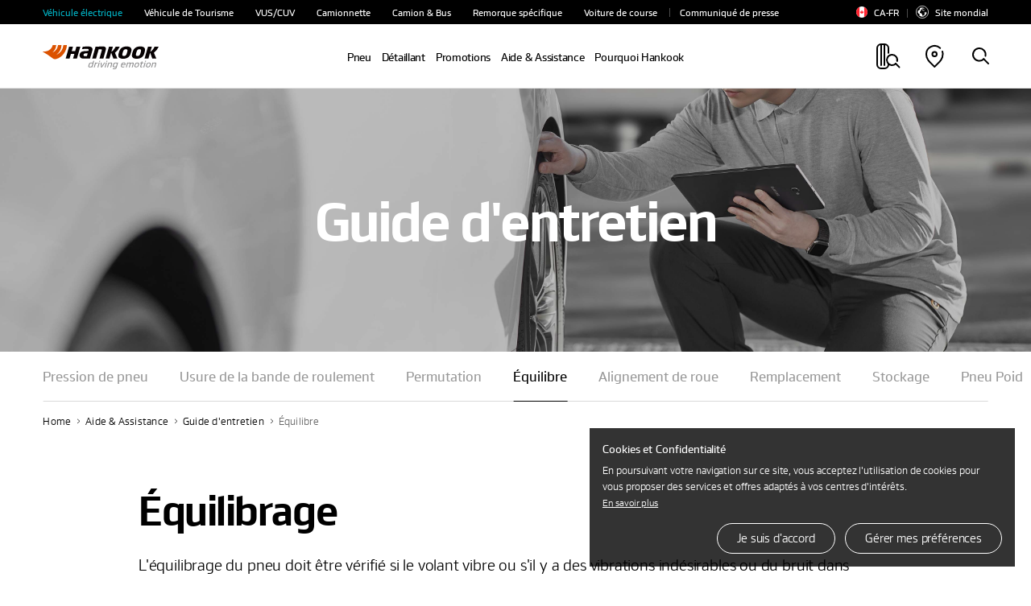

--- FILE ---
content_type: text/html; charset=UTF-8
request_url: https://www.hankooktire.com/ca/fr/help-support/care-guide/balance.html
body_size: 23034
content:
<!DOCTYPE html>
<html lang="fr" data-sitecd="ca-fr" data-author="0">

<head>

	<script type="application/ld+json">
		{
			"@context": "https://schema.org/",
			"@type": "WebSite",
			"name": "Hankook",
			"alternateName": ["Hankook Tire", "hankooktire.com"],
			"url": "https://www.hankooktire.com"
		}
	</script>
    
		
		
		
		
		
		
     
     
     
	 <!-- 20230111 --> 
     
     
     
	 
	 
	 
	 
	 
	 	    
     
	
	
	
	
	 
	 
    

	

	
	
		<!-- Meta Pixel Code -->
		<script>
			!function(f,b,e,v,n,t,s)
			{if(f.fbq)return;n=f.fbq=function(){n.callMethod?
					n.callMethod.apply(n,arguments):n.queue.push(arguments)};
				if(!f._fbq)f._fbq=n;n.push=n;n.loaded=!0;n.version='2.0';
				n.queue=[];t=b.createElement(e);t.async=!0;
				t.src=v;s=b.getElementsByTagName(e)[0];
				s.parentNode.insertBefore(t,s)}(window, document,'script',
					'https://connect.facebook.net/en_US/fbevents.js');
			fbq('init', '353516630862856');
			fbq('track', 'PageView');
		</script>
		<noscript><img height="1" width="1" style="display:none" src="https://www.facebook.com/tr?id=353516630862856&ev=PageView&noscript=1"/></noscript>
		<!-- End Meta Pixel Code -->
	

    <!-- //20230111 -->      
    <meta http-equiv="X-UA-Compatible" content="IE=edge"/>
    <meta name="viewport" content="width=device-width, user-scalable=no, initial-scale=1.0"/>
    <meta name="format-detection" content="telephone=no"/>
    <title>Équilibrage - Guide d&#39;usage et de maintenance | Hankook Tire Canada</title>
    <meta name="description" content="Équilibrage des Pneus - Découvrez l&#39;importance de l&#39;équilibrage des pneus, quand et comment vérifier l&#39;équilibrage des pneus dans le guide d&#39;usage et de maintenance.  | Hankook Tire Canada"/>
    <meta name="google-site-verification" content="7vq8DcCX3ROmhbO6OTlh29mszMVCgGKCFmBRwk7TqmM"/>

	<meta property="og:site_name" content="Hankook"/>
    <meta property="og:title" content="Équilibrage - Guide d&#39;usage et de maintenance | Hankook Tire Canada"/>
    <meta property="og:description" content="Équilibrage des Pneus - Découvrez l&#39;importance de l&#39;équilibrage des pneus, quand et comment vérifier l&#39;équilibrage des pneus dans le guide d&#39;usage et de maintenance.  | Hankook Tire Canada"/>
    <meta property="og:image" content="https://www.hankooktire.com/content/dam/hankooktire/global/link_thumb_black.jpg"/>
    <meta property="og:image:width" content="1200"/>
    <meta property="og:image:height" content="630"/>
    <meta property="og:type" content="website"/>  
    <meta property="og:url" content="https://www.hankooktire.com/ca/fr/help-support/care-guide/balance.html"/>
    
    <meta name="twitter:card" content="summary"/>
    <meta name="twitter:title" content="Équilibrage - Guide d&#39;usage et de maintenance | Hankook Tire Canada"/>
    <meta name="twitter:description" content="Équilibrage des Pneus - Découvrez l&#39;importance de l&#39;équilibrage des pneus, quand et comment vérifier l&#39;équilibrage des pneus dans le guide d&#39;usage et de maintenance.  | Hankook Tire Canada"/>
    <meta name="twitter:url" content="https://www.hankooktire.com/ca/fr/help-support/care-guide/balance.html"/>
    <meta name="twitter:image"/>
	<meta name="facebook-domain-verification" content="x1t2krkqhiybfa9tjap0jsq467fl62"/>
	
	<link rel="canonical" href="https://www.hankooktire.com/ca/fr/help-support/care-guide/balance.html"/>
    
	<script>
		var getSitecd = document.getElementsByTagName('html')[0].dataset.sitecd;
		var cookiepopNames = "cookiePop_" + getSitecd;
		var cookies = document.cookie.match('(^|;) ?' + cookiepopNames + '=([^;]*)(;|$)');
		var cookiesChk = cookies ? cookies[2] : null;
		
		var cookieMarketingPopNames = "cookieMarketingPop_" + getSitecd;
		var cookiesMarketing = document.cookie.match('(^|;) ?' + cookieMarketingPopNames + '=([^;]*)(;|$)');
		var cookiesMarketingChk = cookiesMarketing ? cookiesMarketing[2] : null;
		
		//console.log(cookies);
		//1. 대상국가: EU (러시아 제외) - de/uk/hu/pl/nl/es/se/fr/it/tr/cz
		if(
			((getSitecd == 'us-en'
					|| getSitecd == 'kr-ko'
					|| getSitecd == 'ca-en'
					|| getSitecd == 'ca-fr'
					|| getSitecd == 'au-en'
					|| getSitecd == 'cn-zh'
					|| getSitecd == 'mea-en'
					|| getSitecd == 'mea-ar'
					|| getSitecd == 'my-en'
					|| getSitecd == 'jp-ja'
					|| getSitecd == 'id-id'
					|| getSitecd == 'th-th'
					|| getSitecd == 'mx-es'
					|| getSitecd == 'co-es'
					|| getSitecd == 'cl-es'
					|| getSitecd == 'br-pt'
					|| getSitecd == 'ru-ru'
					|| getSitecd == 'de-de'
					|| getSitecd == 'uk-en'
					|| getSitecd == 'hu-hu'
					|| getSitecd == 'pl-pl'
					|| getSitecd == 'nl-nl'
					|| getSitecd == 'es-es'
					|| getSitecd == 'se-sv'
					|| getSitecd == 'fr-fr'
					|| getSitecd == 'it-it'
					|| getSitecd == 'tr-tr'
					|| getSitecd == 'cz-cs'
					
					|| getSitecd == 'vn-vi'
					|| getSitecd == 'ro-ro'
					|| getSitecd == 'cac-es'
					|| getSitecd == 'tw-zh'
							
				) && cookiesChk != 'N')
			||
			(
					(
					getSitecd != 'us-en'
					&& getSitecd != 'kr-ko'
					&& getSitecd != 'ca-en'
					&& getSitecd != 'ca-fr'
					&& getSitecd != 'au-en'
					&& getSitecd != 'cn-zh'
					&& getSitecd != 'mea-en'
					&& getSitecd != 'mea-ar'
					&& getSitecd != 'my-en'
					&& getSitecd != 'jp-ja'
					&& getSitecd != 'id-id'
					&& getSitecd != 'th-th'
					&& getSitecd != 'mx-es'
					&& getSitecd != 'co-es'
					&& getSitecd != 'cl-es'
					&& getSitecd != 'br-pt'
					&& getSitecd != 'ru-ru'		

					&& getSitecd != 'de-de'
					&& getSitecd != 'uk-en'
					&& getSitecd != 'hu-hu'
					&& getSitecd != 'pl-pl'
					&& getSitecd != 'nl-nl'
					&& getSitecd != 'es-es'
					&& getSitecd != 'se-sv'
					&& getSitecd != 'fr-fr'
					&& getSitecd != 'it-it'
					&& getSitecd != 'tr-tr'
					&& getSitecd != 'cz-cs'
						
					&& getSitecd != 'vn-vi'
					&& getSitecd != 'ro-ro'
					&& getSitecd == 'cac-es'
					&& getSitecd == 'tw-zh'
					) && cookiesChk == 'Y')){

			(function(w,d,s,l,i){w[l]=w[l]||[];w[l].push({'gtm.start':
				new Date().getTime(),event:'gtm.js'});var f=d.getElementsByTagName(s)[0],
				j=d.createElement(s),dl=l!='dataLayer'?'&l='+l:'';j.async=true;j.src=
				'https://www.googletagmanager.com/gtm.js?id='+i+dl;f.parentNode.insertBefore(j,f);
				})(window,document,'script','dataLayer','GTM-M692H37');
			
		}
		
		
		//2023-09-19 marketing cookie 처리 추가
		if(
			(
				(getSitecd == 'us-en'
					|| getSitecd == 'kr-ko'
					|| getSitecd == 'ca-en'
					|| getSitecd == 'ca-fr'
					|| getSitecd == 'au-en'
					|| getSitecd == 'cn-zh'
					|| getSitecd == 'mea-en'
					|| getSitecd == 'mea-ar'
					|| getSitecd == 'my-en'
					|| getSitecd == 'jp-ja'
					|| getSitecd == 'id-id'
					|| getSitecd == 'th-th'
					|| getSitecd == 'mx-es'
					|| getSitecd == 'co-es'
					|| getSitecd == 'cl-es'
					|| getSitecd == 'br-pt'
					|| getSitecd == 'ru-ru'
					|| getSitecd == 'de-de'
					|| getSitecd == 'uk-en'
					|| getSitecd == 'hu-hu'
					|| getSitecd == 'pl-pl'
					|| getSitecd == 'nl-nl'
					|| getSitecd == 'es-es'
					|| getSitecd == 'se-sv'
					|| getSitecd == 'fr-fr'
					|| getSitecd == 'it-it'
					|| getSitecd == 'tr-tr'
					|| getSitecd == 'cz-cs'
					|| getSitecd == 'vn-vi'
					|| getSitecd == 'ro-ro'
				) && cookiesMarketingChk != 'N'
			)
			||
			(
				(getSitecd != 'us-en'
					&& getSitecd != 'kr-ko'
					&& getSitecd != 'ca-en'
					&& getSitecd != 'ca-fr'
					&& getSitecd != 'au-en'
					&& getSitecd != 'cn-zh'
					&& getSitecd != 'mea-en'
					&& getSitecd != 'mea-ar'
					&& getSitecd != 'my-en'
					&& getSitecd != 'jp-ja'
					&& getSitecd != 'id-id'
					&& getSitecd != 'th-th'
					&& getSitecd != 'mx-es'
					&& getSitecd != 'co-es'
					&& getSitecd != 'cl-es'
					&& getSitecd != 'br-pt'
					&& getSitecd != 'ru-ru'     
					&& getSitecd != 'de-de'
					&& getSitecd != 'uk-en'
					&& getSitecd != 'hu-hu'
					&& getSitecd != 'pl-pl'
					&& getSitecd != 'nl-nl'
					&& getSitecd != 'es-es'
					&& getSitecd != 'se-sv'
					&& getSitecd != 'fr-fr'
					&& getSitecd != 'it-it'
					&& getSitecd != 'tr-tr'
					&& getSitecd != 'cz-cs'
					&& getSitecd != 'vn-vi'
					&& getSitecd != 'ro-ro'
				) && cookiesMarketingChk == 'Y'
			)
		){
			if(getSitecd == 'de-de' || getSitecd == 'uk-en' || getSitecd == 'hu-hu' || getSitecd == 'pl-pl'
				|| getSitecd == 'es-es' || getSitecd == 'nl-nl' || getSitecd == 'se-sv' || getSitecd == 'it-it'
				|| getSitecd == 'fr-fr' || getSitecd == 'tr-tr' || getSitecd == 'cz-cs'
			){
				//페이스북 픽셀
				!function(f,b,e,v,n,t,s)
				{if(f.fbq)return;n=f.fbq=function(){n.callMethod?
				n.callMethod.apply(n,arguments):n.queue.push(arguments)};
				if(!f._fbq)f._fbq=n;n.push=n;n.loaded=!0;n.version='2.0';
				n.queue=[];t=b.createElement(e);t.async=!0;
				t.src=v;s=b.getElementsByTagName(e)[0];
				s.parentNode.insertBefore(t,s)}(window,document,'script',
				'https://connect.facebook.net/en_US/fbevents.js');
				fbq('init', '684028433398104');
				fbq('track', 'PageView');                
			}

			if(getSitecd == 'id-id'){
				
				var currentUrl = window.location.href;
				if(currentUrl.indexOf("find-a-store") > -1) {
					//구글 애즈 스크립트
					fnAddScript(getSitecd);
					window.dataLayer = window.dataLayer || [];
					function gtag(){dataLayer.push(arguments);}
					gtag('js', new Date());
					gtag('config', 'AW-858588051');
				}

				//페이스북 픽셀
				!function(f,b,e,v,n,t,s)
				{if(f.fbq)return;n=f.fbq=function(){n.callMethod?n.callMethod.apply(n,arguments):n.queue.push(arguments)};
				if(!f._fbq)f._fbq=n;n.push=n;n.loaded=!0;n.version='2.0';
				n.queue=[];t=b.createElement(e);t.async=!0;
				t.src=v;s=b.getElementsByTagName(e)[0];
				s.parentNode.insertBefore(t,s)}(window, document,'script','https://connect.facebook.net/en_US/fbevents.js');
				fbq('init', '522538512457592');
				fbq('track', 'PageView'); 
			}
			
			if(getSitecd == 'se-sv'){
				//더블클릭 광고 스크립트1, 2
				window.dataLayer = window.dataLayer || [];
				function gtag(){dataLayer.push(arguments);}
				gtag('js', new Date());
				gtag('config', 'DC-11980900');        
				
				gtag('event', 'conversion', {
					'allow_custom_scripts': true,
					'send_to': 'DC-11980900/pagev0/hanko000+standard'
				});
			}
			
			if(getSitecd == 'ca-en' || getSitecd == 'ca-fr'){
				//더블클릭 광고 스크립트
				window.dataLayer = window.dataLayer || [];
				function gtag(){dataLayer.push(arguments);}
				gtag('js', new Date());
				gtag('config', 'DC-12163615');
				
				//구글 애즈 스크립트
				fnAddScript(getSitecd);

				window.dataLayer = window.dataLayer || [];
				function gtag(){dataLayer.push(arguments);}
				gtag('js', new Date());
				gtag('config', 'AW-819160136');
				
				//레딧 광고 스크립트
				!function(w,d){if(!w.rdt){var p=w.rdt=function(){p.sendEvent?p.sendEvent.apply(p,arguments):p.callQueue.push(arguments)};p.callQueue=[];var t=d.createElement("script");t.src="https://www.redditstatic.com/ads/pixel.js",t.async=!0;var s=d.getElementsByTagName("script")[0];s.parentNode.insertBefore(t,s)}}(window,document);rdt('init','t2_pc4iyw8y', {"optOut":false,"useDecimalCurrencyValues":true,"aaid":"<AAID-HERE>","email":"<EMAIL-HERE>","externalId":"<EXTERNAL-ID-HERE>","idfa":"<IDFA-HERE>"});rdt('track', 'PageVisit');
				
				//페이스북 픽셀
				!function(f,b,e,v,n,t,s)
				{if(f.fbq)return;n=f.fbq=function(){n.callMethod?
				n.callMethod.apply(n,arguments):n.queue.push(arguments)};
				if(!f._fbq)f._fbq=n;n.push=n;n.loaded=!0;n.version='2.0';
				n.queue=[];t=b.createElement(e);t.async=!0;
				t.src=v;s=b.getElementsByTagName(e)[0];
				s.parentNode.insertBefore(t,s)}(window, document,'script',
				'https://connect.facebook.net/en_US/fbevents.js');
				fbq('init', '380953706823188');
				fbq('track', 'PageView');

			}
			
			if(getSitecd == 'au-en'){
				//더블클릭 광고 스크립트4, 5
				window.dataLayer = window.dataLayer || [];
				function gtag(){dataLayer.push(arguments);}
				gtag('js', new Date());
				gtag('config', 'DC-11980900');
				
				gtag('event', 'conversion', {
					'allow_custom_scripts': true,
					'send_to': 'DC-11980900/pagev0/hanko001+standard'
				});

				//Xandr 광고 스크립트
				!function(e,i){if(!e.pixie){var n=e.pixie=function(e,i,a){n.actionQueue.push({action:e,actionValue:i,params:a})};n.actionQueue=[];var a=i.createElement("script");a.async=!0,a.src="//acdn.adnxs.com/dmp/up/pixie.js";var t=i.getElementsByTagName("head")[0];t.insertBefore(a,t.firstChild)}}(window,document);
				pixie('init', 'e70ca910-95f7-4b7b-890e-1fb2a662e1e5');

                // Meta Pixel Code
                !function(f,b,e,v,n,t,s)
                {if(f.fbq)return;n=f.fbq=function(){n.callMethod?
                    n.callMethod.apply(n,arguments):n.queue.push(arguments)};
                    if(!f._fbq)f._fbq=n;n.push=n;n.loaded=!0;n.version='2.0';
                    n.queue=[];t=b.createElement(e);t.async=!0;
                    t.src=v;s=b.getElementsByTagName(e)[0];
                    s.parentNode.insertBefore(t,s)}(window,document,'script',
                    'https://connect.facebook.net/en_US/fbevents.js');
                fbq('init', '707907896055319');
                fbq('track', 'PageView');
            }
			
			if(getSitecd == 'my-en'){
				
				!function(f,b,e,v,n,t,s)
				{if(f.fbq)return;n=f.fbq=function(){n.callMethod?
				n.callMethod.apply(n,arguments):n.queue.push(arguments)};
				if(!f._fbq)f._fbq=n;n.push=n;n.loaded=!0;n.version='2.0';
				n.queue=[];t=b.createElement(e);t.async=!0;
				t.src=v;s=b.getElementsByTagName(e)[0];
				s.parentNode.insertBefore(t,s)}(window, document,'script',
				'https://connect.facebook.net/en_US/fbevents.js');
				fbq('init', '963886924626695');
				fbq('track', 'PageView');
				
				
				//$.getScript("https://www.googletagmanager.com/gtag/js?id=AW-11484059351");
				var head = document.getElementsByTagName('head')[0];
				var script = document.createElement('script');
				script.type = 'text/javascript';
				script.charset = 'UTF-8';
				script.src = 'https://www.googletagmanager.com/gtag/js?id=AW-11484059351';
				
				var loaded = false;
				script.onload = function () {}
				head.appendChild(script);
				
				window.dataLayer = window.dataLayer || [];
				function gtag(){dataLayer.push(arguments);}
				gtag('js', new Date());
				gtag('config', 'AW-11484059351');
			}
			
			if(getSitecd == 'cz-cs'){
				//구글 애즈 스크립트
				fnAddScript(getSitecd);

				window.dataLayer = window.dataLayer || [];
				function gtag(){dataLayer.push(arguments);}
				gtag('js', new Date());
				gtag('config', 'AW-921280829');

			}

			if(getSitecd == 'us-en'){
				(function(w,d,s,l,i){w[l]=w[l]||[];w[l].push({'gtm.start':
							new Date().getTime(),event:'gtm.js'});var f=d.getElementsByTagName(s)[0],
						j=d.createElement(s),dl=l!='dataLayer'?'&l='+l:'';j.async=true;j.src=
						'https://www.googletagmanager.com/gtm.js?id='+i+dl;f.parentNode.insertBefore(j,f);
				})(window,document,'script','dataLayer','GTM-54DJ3JFB');
			}
			
		}
		
		// 구글 라이브러리 로드 스크립트 추가함수
		function fnAddScript(sitecd){
			var head = document.getElementsByTagName('head')[0];
			var script = document.createElement('script');
			script.type = 'text/javascript';
			script.charset = 'UTF-8';
			
			var awSrc = ''; 
			if(sitecd == 'ca-en' || sitecd == 'ca-fr'){
				awSrc = 'https://www.googletagmanager.com/gtag/js?id=AW-819160136';
			}else if(sitecd == 'cz-cs'){
				awSrc = 'https://www.googletagmanager.com/gtag/js?id=AW-921280829';
			}else if(sitecd == 'id-id'){
				awSrc = 'https://www.googletagmanager.com/gtag/js?id=AW-858588051';
			}

			script.src = awSrc;
			var loaded = false;
			script.onload = function () {}
			head.appendChild(script);
		}
	</script>

	
	
	
    
    
<script src="/etc.clientlibs/core/wcm/components/commons/site/clientlibs/container.min.js"></script>
<script src="/etc.clientlibs/hankooktire/clientlibs/clientlib-base.min.js"></script>



    
    
<link rel="stylesheet" href="/etc.clientlibs/hankooktire/clientlibs/clientlib-local.min.css" type="text/css">



    
    
        
    
<link rel="stylesheet" href="/etc.clientlibs/hankooktire/clientlibs/clientlib-lang/en.min.css" type="text/css">



    
    
    
    
    
    
    

	
	
	
	

    

    
    
    

    
    <link rel="apple-touch-icon" sizes="180x180" href="/etc.clientlibs/hankooktire/clientlibs/clientlib-base/resources/favicon/apple-touch-icon.png"/>
    <link rel="icon" type="image/png" sizes="32x32" href="/etc.clientlibs/hankooktire/clientlibs/clientlib-base/resources/favicon/favicon-32x32.png"/>
    <link rel="icon" type="image/png" sizes="16x16" href="/etc.clientlibs/hankooktire/clientlibs/clientlib-base/resources/favicon/favicon-16x16.png"/>
    <link rel="manifest" href="/etc.clientlibs/hankooktire/clientlibs/clientlib-base/resources/favicon/site.webmanifest"/>
    <link rel="mask-icon" href="/etc.clientlibs/hankooktire/clientlibs/clientlib-base/resources/favicon/safari-pinned-tab.svg" color="#5bbad5"/>
    <meta name="msapplication-TileColor" content="#da532c"/>
    <meta name="theme-color" content="#ffffff"/>

	
	
		<script>
			const __pathname = location.pathname;
			const __location_search = location.search;

			function ispreventCrawling(){
				const __href = location.href;
				const __preventCrawlingServerNameArray = ['prd-www', 'amazonaws'];

				for(var i = 0; i < __preventCrawlingServerNameArray.length; i++){
					if(__href.indexOf(__preventCrawlingServerNameArray[i]) > -1){
						return true;
					}
				}
				return false;
			}

			if(__pathname.indexOf('/content/') > -1 || ispreventCrawling()){
				$('head').append('<meta name="robots" CONTENT="noindex,nofollow"/>');
			}
		</script>
	
	<!-- 
	<script type="application/ld+json">
    {
        "@context": "http://schema.org",
        "@type": "Organization",
        "name": "HANKOOK TIRE & TECHNOLOGY",
        "url": "https://www.hankooktire.com",
        "sameAs": [
            "https://blog.naver.com/happydriving",
            "https://www.facebook.com/hankooktire.korea",
            "https://www.youtube.com/channel/UC86f2_-Etmdmi1KpTjYHupQ",
            "https://brand.naver.com/hankooktire"
        ]
    }
    </script>-->
    <!-- 
    20230904
    [HK] 네이버 연관 채널 schema markup 요청
     -->
    <script type="application/ld+json">
    {
        "@context": "http://schema.org",
        "@type": "Organization",
        "name": "HANKOOK TIRE & TECHNOLOGY",
        "url": "https://www.hankooktire.com",
        "sameAs": [
        "https://www.instagram.com/hankooktire.kr/",
        "https://blog.naver.com/happydriving",
        "https://www.facebook.com/hankooktire.korea",
        "https://www.youtube.com/channel/UC86f2_-Etmdmi1KpTjYHupQ",
        "https://brand.naver.com/hankooktire"
        ]
    }
    </script>
    <!-- ga4 2023-06-14 
    	Scroll Action Tracking
    -->
    <script>
    $(window).on("load", function(){
    	//if(isGA4ScrollActionTrackingPage()){
    	setTimeout(() => GA4ScrollEvent(), 100);	
    	//}
	});
	
	function GA4ScrollEvent(){
		if(window.locomotive){
			window.locomotive.on('scroll', GA4ScrollHandler);	
		}
	}
	
	var isGA4Push25 = false;
	var isGA4Push50 = false;
	var isGA4Push75 = false;
	var isGA4Push99 = false;
	
	function GA4ScrollHandler(e) {
		var limitScrollY = window.locomotive.scroll.instance.limit.y;
		var currentScrollY = window.locomotive.scroll.instance.scroll.y;
		
		if(!isGA4Push25){
            
            var currentPercent = currentScrollY/limitScrollY * 100;
            if(currentPercent >= 25){
                isGA4Push25 = true;
                
                dataLayer.push({                
                      'event': 'customEvent',               
                      'ga4event': 'scroll',             
                      'customEventCategory': 'Scroll',              
                      'customEventAction': 'Scroll - 25 %'});
                //alert('push Success');
            }
        }
		
		if(!isGA4Push50){
			
			var currentPercent = currentScrollY/limitScrollY * 100;
			if(currentPercent >= 50){
				isGA4Push50 = true;
				
				dataLayer.push({				
					  'event': 'customEvent',				
					  'ga4event': 'scroll',				
					  'customEventCategory': 'Scroll',				
					  'customEventAction': 'Scroll - 50 %'});
				//alert('push Success');
			}
		}
				
		if(!isGA4Push75){
			
			var currentPercent = currentScrollY/limitScrollY * 100;
			if(currentPercent >= 75){
				isGA4Push75 = true;
				
				dataLayer.push({				
					  'event': 'customEvent',				
					  'ga4event': 'scroll',				
					  'customEventCategory': 'Scroll',				
					  'customEventAction': 'Scroll - 75 %'});
				//alert('push 75% Success');
			}
		}
				
		if(!isGA4Push99){
					
			var currentPercent = currentScrollY/limitScrollY * 100;
			if(currentPercent >= 99){
				isGA4Push99 = true;
				
				dataLayer.push({				
					  'event': 'customEvent',				
					  'ga4event': 'scroll',				
					  'customEventCategory': 'Scroll',				
					  'customEventAction': 'Scroll - 99 %'});
				//alert('push Success');
			}
		}
	}
	
	
	//차후에 db화 시켜서 바꿀것
	function isGA4ScrollActionTrackingPage(){
		var __siteCd = document.getElementsByTagName('html')[0].dataset.sitecd;
		var __path = location.pathname;//'/us/en/tire/ventus/s1evo3-k127.html'
		var scrollActionTrackingPages = [
										"/us/en/tire/ventus/s1evo3-k127.html"
										];
		for(var i = 0; i < scrollActionTrackingPages.length; i++){
			if(__path.indexOf(scrollActionTrackingPages[i]) > -1){
				return true;
			}
		}
		return false;
	}

    </script>
    
    
	
    
	<script>
		// Add Beusable Script
		(()=>{
			var sitecd = document.getElementsByTagName('html')[0].dataset.sitecd;
			var cookiepopNames = "cookiePop_" + sitecd;
			var cookies = document.cookie.match('(^|;) ?' + cookiepopNames + '=([^;]*)(;|$)');
			var cookiesChk = cookies ? cookies[2] : null;

			const useBeusableSiteCds = ['us-en', 'kr-ko', 'de-de'];

			function ispreventBeusableScript(){
				const __href = location.href;
				const __preventBeusableScriptServerNameArray = ['dev-www', 'stg-www', 'prd-www', 'amazonaws', 'www-dev', 'cdn-dev-www'];

				for(var i = 0; i < __preventBeusableScriptServerNameArray.length; i++){
					if(__href.indexOf(__preventBeusableScriptServerNameArray[i]) > -1){
						return true;
					}
				}
				return false;
			}

			if(!ispreventBeusableScript() && useBeusableSiteCds.indexOf(sitecd) > -1 && cookiesChk != 'N'){
				(function(w, d, a){
					w.__beusablerumclient__ = {
						load : function(src){
							var b = d.createElement("script");
							b.src = src; b.async=true; b.type = "text/javascript";
							d.getElementsByTagName("head")[0].appendChild(b);
						}
					};w.__beusablerumclient__.load(a + "?url=" + encodeURIComponent(d.URL));
				})(window, document, "//rum.beusable.net/load/b250626e141552u707");

			}
		})();
	</script>

                              <script>!function(e){var n="https://s.go-mpulse.net/boomerang/";if("False"=="True")e.BOOMR_config=e.BOOMR_config||{},e.BOOMR_config.PageParams=e.BOOMR_config.PageParams||{},e.BOOMR_config.PageParams.pci=!0,n="https://s2.go-mpulse.net/boomerang/";if(window.BOOMR_API_key="CQLT4-7LTQC-8QFTM-MWR6D-LR8GP",function(){function e(){if(!o){var e=document.createElement("script");e.id="boomr-scr-as",e.src=window.BOOMR.url,e.async=!0,i.parentNode.appendChild(e),o=!0}}function t(e){o=!0;var n,t,a,r,d=document,O=window;if(window.BOOMR.snippetMethod=e?"if":"i",t=function(e,n){var t=d.createElement("script");t.id=n||"boomr-if-as",t.src=window.BOOMR.url,BOOMR_lstart=(new Date).getTime(),e=e||d.body,e.appendChild(t)},!window.addEventListener&&window.attachEvent&&navigator.userAgent.match(/MSIE [67]\./))return window.BOOMR.snippetMethod="s",void t(i.parentNode,"boomr-async");a=document.createElement("IFRAME"),a.src="about:blank",a.title="",a.role="presentation",a.loading="eager",r=(a.frameElement||a).style,r.width=0,r.height=0,r.border=0,r.display="none",i.parentNode.appendChild(a);try{O=a.contentWindow,d=O.document.open()}catch(_){n=document.domain,a.src="javascript:var d=document.open();d.domain='"+n+"';void(0);",O=a.contentWindow,d=O.document.open()}if(n)d._boomrl=function(){this.domain=n,t()},d.write("<bo"+"dy onload='document._boomrl();'>");else if(O._boomrl=function(){t()},O.addEventListener)O.addEventListener("load",O._boomrl,!1);else if(O.attachEvent)O.attachEvent("onload",O._boomrl);d.close()}function a(e){window.BOOMR_onload=e&&e.timeStamp||(new Date).getTime()}if(!window.BOOMR||!window.BOOMR.version&&!window.BOOMR.snippetExecuted){window.BOOMR=window.BOOMR||{},window.BOOMR.snippetStart=(new Date).getTime(),window.BOOMR.snippetExecuted=!0,window.BOOMR.snippetVersion=12,window.BOOMR.url=n+"CQLT4-7LTQC-8QFTM-MWR6D-LR8GP";var i=document.currentScript||document.getElementsByTagName("script")[0],o=!1,r=document.createElement("link");if(r.relList&&"function"==typeof r.relList.supports&&r.relList.supports("preload")&&"as"in r)window.BOOMR.snippetMethod="p",r.href=window.BOOMR.url,r.rel="preload",r.as="script",r.addEventListener("load",e),r.addEventListener("error",function(){t(!0)}),setTimeout(function(){if(!o)t(!0)},3e3),BOOMR_lstart=(new Date).getTime(),i.parentNode.appendChild(r);else t(!1);if(window.addEventListener)window.addEventListener("load",a,!1);else if(window.attachEvent)window.attachEvent("onload",a)}}(),"".length>0)if(e&&"performance"in e&&e.performance&&"function"==typeof e.performance.setResourceTimingBufferSize)e.performance.setResourceTimingBufferSize();!function(){if(BOOMR=e.BOOMR||{},BOOMR.plugins=BOOMR.plugins||{},!BOOMR.plugins.AK){var n=""=="true"?1:0,t="",a="aok7nqqxij7sc2lrfstq-f-5ddae1b10-clientnsv4-s.akamaihd.net",i="false"=="true"?2:1,o={"ak.v":"39","ak.cp":"1753777","ak.ai":parseInt("1139636",10),"ak.ol":"0","ak.cr":9,"ak.ipv":4,"ak.proto":"http/1.1","ak.rid":"1cb001e0","ak.r":41994,"ak.a2":n,"ak.m":"b","ak.n":"ff","ak.bpcip":"3.149.246.0","ak.cport":45224,"ak.gh":"23.66.124.61","ak.quicv":"","ak.tlsv":"tls1.3","ak.0rtt":"","ak.0rtt.ed":"","ak.csrc":"-","ak.acc":"bbr","ak.t":"1769024679","ak.ak":"hOBiQwZUYzCg5VSAfCLimQ==yak26ig/1BMEYFX9xymNYvowOF7D42dBLW7/[base64]/6LGbCgvzcRWgQ7A5RE6r9T3dbAjMewwkE2k6NphIkOzLgFWONVbV9Mv5TAbL2I5qCQorolLJSaxqfv+HwHhb4wHcY1v5njRYbGF1l3fbYpmq2VMsL4+34uDiNyN0EA=","ak.pv":"32","ak.dpoabenc":"","ak.tf":i};if(""!==t)o["ak.ruds"]=t;var r={i:!1,av:function(n){var t="http.initiator";if(n&&(!n[t]||"spa_hard"===n[t]))o["ak.feo"]=void 0!==e.aFeoApplied?1:0,BOOMR.addVar(o)},rv:function(){var e=["ak.bpcip","ak.cport","ak.cr","ak.csrc","ak.gh","ak.ipv","ak.m","ak.n","ak.ol","ak.proto","ak.quicv","ak.tlsv","ak.0rtt","ak.0rtt.ed","ak.r","ak.acc","ak.t","ak.tf"];BOOMR.removeVar(e)}};BOOMR.plugins.AK={akVars:o,akDNSPreFetchDomain:a,init:function(){if(!r.i){var e=BOOMR.subscribe;e("before_beacon",r.av,null,null),e("onbeacon",r.rv,null,null),r.i=!0}return this},is_complete:function(){return!0}}}}()}(window);</script></head>
<body>
    


    
        <noscript>
           <iframe src="https://www.googletagmanager.com/ns.html?id=GTM-M692H37" height="0" width="0" style="display:none;visibility:hidden"></iframe>
        </noscript>
    

    
    <!-- 
       <noscript><iframe src=https://www.googletagmanager.com/ns.html?id=GTM-5S2XSXN height="0" width="0" style="display:none;visibility:hidden"></iframe></noscript>-->
    

    <script>
    
        
        if(!(!(cookiesChk == 'N')
            || getSitecd == 'us-en'
            || getSitecd == 'kr-ko'
            || getSitecd == 'ca-en'
            || getSitecd == 'ca-fr'
            || getSitecd == 'au-en'
            || getSitecd == 'cn-zh'
            || getSitecd == 'mea-en'
            || getSitecd == 'mea-ar'
            || getSitecd == 'my-en'
            || getSitecd == 'jp-ja'
            || getSitecd == 'id-id'
            || getSitecd == 'th-th'
            || getSitecd == 'mx-es'
            || getSitecd == 'co-es'
            || getSitecd == 'cl-es'
            || getSitecd == 'br-pt'
            //|| getSitecd == 'ru-ru'
            
        
        	|| getSitecd == 'de-de'
        	|| getSitecd == 'uk-en'
        	|| getSitecd == 'hu-hu'
        	|| getSitecd == 'pl-pl'
        	|| getSitecd == 'nl-nl'
        	|| getSitecd == 'es-es'
        	|| getSitecd == 'se-sv'
        	|| getSitecd == 'fr-fr'
        	|| getSitecd == 'it-it'
        	|| getSitecd == 'tr-tr'
        	|| getSitecd == 'cz-cs'
        	
        	
        
        )){
            var nos = document.getElementsByTagName('noscript');
            var noslength = nos.length;
            for(var i=0; i<noslength; i++){
                nos[0].remove();
            }
        }
        
        if( /MSIE \d|Trident.*rv:/.test(navigator.userAgent) ) {
            window.location = 'microsoft-edge:'+window.location;
            setTimeout( function() {
                window.location = 'https://support.microsoft.com/en-us/topic/占쎌뵠-占쎌럲-占쎄텢占쎌뵠占쎈뱜占쎈뮉-microsoft-edge占쎈퓠占쎄퐣-占쎈쐭-占쎌삋-占쎌삂占쎈짗占쎈�占쎈빍占쎈뼄-160fa918-d581-4932-9e4e-1075c4713595';
            }, 0 );
        }
    </script>

    <script>
        document.documentElement.style.setProperty('--mobile-cover-height', window.innerHeight+'px');
        commonCode = { countryCode : 'us'};
    </script>
    

    

    

        
        
         <!-- Global site tag (gtag.js) - Google Marketing Platform -->
         <script async src="https://www.googletagmanager.com/gtag/js?id=DC-12163615"></script>
         <script>
          window.dataLayer = window.dataLayer || [];
          function gtag(){dataLayer.push(arguments);}
          gtag('js', new Date());
          gtag('config', 'DC-12163615');
         </script>
         <!-- End of global snippet: Please do not remove -->       
         <script>!function(s,a,e,v,n,t,z){if(s.saq)return;n=s.saq=function(){n.callMethod?n.callMethod.apply(n,arguments):n.queue.push(arguments)};if(!s._saq)s._saq=n;n.push=n;n.loaded=!0;n.version='1.0';n.queue=[];t=a.createElement(e);t.async=!0;t.src=v;z=a.getElementsByTagName(e)[0];z.parentNode.insertBefore(t,z)}(window,document,'script','https://tags.srv.stackadapt.com/events.js');saq('ts', 'clAdrbGgdcxruLlQdVctgw');</script>
        
        
         <!-- Reddit Pixel -->
        <script>
        !function(w,d){if(!w.rdt){var p=w.rdt=function(){p.sendEvent?p.sendEvent.apply(p,arguments):p.callQueue.push(arguments)};p.callQueue=[];var t=d.createElement("script");t.src="https://www.redditstatic.com/ads/pixel.js",t.async=!0;var s=d.getElementsByTagName("script")[0];s.parentNode.insertBefore(t,s)}}(window,document);rdt('init','t2_pc4iyw8y', {"optOut":false,"useDecimalCurrencyValues":true,"aaid":"<AAID-HERE>","email":"<EMAIL-HERE>","externalId":"<EXTERNAL-ID-HERE>","idfa":"<IDFA-HERE>"});rdt('track', 'PageVisit');
        </script>
        <!-- DO NOT MODIFY UNLESS TO REPLACE A USER IDENTIFIER -->
        <!-- End Reddit Pixel -->
         

    


    
         
    
        <a href="#main" id="skipnav">go to main prd</a>
        
        <!-- 2023-09-12 조건 삭제 요청 -->
        
    
    <div class="cookie-pop hidden eu-cookie-pop" data-sitecd="ca-fr">
            <div class="txt-wrap">
                <p class="tit">Cookies et Confidentialité</p>
                <p class="desc">En poursuivant votre navigation sur ce site, vous acceptez l'utilisation de cookies pour vous proposer des services et offres adaptés à vos centres d'intérêts.<br /><a href="/ca/fr/privacy-policy.html" class="learn-more">En savoir plus</a></p>
            </div>
            <div class="btn-wrap">
                <a href="javascript:setCookiePopup('Y');" class="cookie-btn agree">Je suis d&#39;accord</a>
                <a href="javascript:setCookiePopup('N');" class="cookie-btn disagree" id="cookieDisagreeBtn" data-disagree-url="/content/hankooktire/ca/fr/privacy-policy.html">Gérer mes préférences</a>
                
            </div>
        </div>
    
    
<script src="/etc.clientlibs/hankooktire/components/content/local/common/cookie-popup/clientlibs.min.js"></script>





            
            
        
        
            <div id="header">
                
    
    
<script src="/etc.clientlibs/hankooktire/components/content/local/common/header/clientlibs.min.js"></script>




    
    <div class="assistant">
        <button type="button" class="assistant__menu-opener">Vehicle</button>
        <div class="assistant__wrapper">
	        <ul class="assistant__menu">
                <li class="search-by">Rechercher par Véhicule</li>
                
		            <li>
		                <a href="/ca/fr/tirelist/vehicle/electric-vehicle.html" class="icm icm--electric-car ion " target="_self">Véhicule électrique</a>
		            </li>
                
		            <li>
		                <a href="/ca/fr/tirelist/vehicle/passenger-car.html" class="icm icm--pcr  " target="_self">Véhicule de Tourisme</a>
		            </li>
                
		            <li>
		                <a href="/ca/fr/tirelist/vehicle/suv-cuv.html" class="icm icm--suv-cuv  ">VUS/CUV</a>
		            </li>
                
		            <li>
		                <a href="/ca/fr/tirelist/vehicle/light-truck.html" class="icm icm--light-truck  ">Camionnette</a>
		            </li>
                
		            <li>
		                <a href="/ca/fr/tirelist/vehicle/truck-and-bus.html" class="icm icm--truck  " target="_self">Camion &amp; Bus</a>
		            </li>
                
		            <li>
		                <a href="/ca/fr/tirelist/vehicle/special-trailer.html" class="icm icm--special-trailer  ">Remorque spécifique</a>
		            </li>
                
		            <li>
		                <a href="/ca/fr/tirelist/vehicle/competition-tire.html" class="icm icm--competition-tire  ">Voiture de course</a>
		            </li>
                
		            <li class="has-bar ">
		                <a href="/ca/fr/company/media-list.html">Communiqué de presse</a>
		            </li>
                
	        </ul>
	        <button type="button" class="assistant__menu-closer"><span class="a11y">Close</span></button>
        </div>
	        
        
        <div class="assistant__util">
            <a href="/ca/fr/country.html">
                <img src="https://asset.hankooktire.com/content/dam/hankooktire/local/flag_svg/icon_flag_canada.svg"/>CA-FR
            </a>    
            <a href="/global/en/home.html" target="_blank">
                <img src="/etc.clientlibs/hankooktire/clientlibs/clientlib-base/resources/svg/icon_globe_local.svg" alt=""/>Site mondial
            </a>
            
            
            
        </div>
    </div>

	<header class="header header--local">
		<div class="back-panel" role="presentation"></div>
		<a class="home" href="/ca/fr/home.html" target="_self">
		    <img class="logo" src="https://asset.hankooktire.com/content/dam/hankooktire/local/img/main/main-key-visual/pc/logo.svg" alt="Hankook Tire"/>
		</a>
		
		<nav class="gnb " data-bread-text="Home" data-bread-url="/content/hankooktire/ca/fr/home.html">
			<ul class="d1">
				
					<li class="d1__menu ">
						<a data-contents="Tires">Pneu</a>
						
	                    
	                        <div class="d2-wrap">
								
									<ul class="d2 column-0">
										<li class="d2__menu">
			                                <strong>Rechercher par Véhicule</strong>
										</li>
										
			                                <li class="d2__menu icm icm--electric-car ion   ">
			                                    <a href="/ca/fr/tirelist/vehicle/electric-vehicle.html" target="_self">Véhicule électrique</a>
			                                </li>
										
			                                <li class="d2__menu icm icm--pcr    ">
			                                    <a href="/ca/fr/tirelist/vehicle/passenger-car.html" target="_self">Véhicule de Tourisme</a>
			                                </li>
										
			                                <li class="d2__menu icm icm--suv-cuv    ">
			                                    <a href="/ca/fr/tirelist/vehicle/suv-cuv.html" target="_self">VUS/CUV</a>
			                                </li>
										
			                                <li class="d2__menu icm icm--light-truck    ">
			                                    <a href="/ca/fr/tirelist/vehicle/light-truck.html" target="_self">Camionnette</a>
			                                </li>
										
			                                <li class="d2__menu icm icm--truck    ">
			                                    <a href="/ca/fr/tirelist/vehicle/truck-and-bus.html" target="_self">Camion &amp; Bus</a>
			                                </li>
										
			                                <li class="d2__menu icm icm--special-trailer    ">
			                                    <a href="/ca/fr/tirelist/vehicle/special-trailer.html" target="_self">Remorque spécifique</a>
			                                </li>
										
			                                <li class="d2__menu icm icm--competition-tire    ">
			                                    <a href="/ca/fr/tirelist/vehicle/competition-tire.html" target="_self">Voiture de course</a>
			                                </li>
										
			                        </ul>
			                    
									<ul class="d2 column-1">
										<li class="d2__menu">
			                                <strong>Rechercher par saison</strong>
										</li>
										
			                                <li class="d2__menu     ">
			                                    <a href="/ca/fr/tirelist/season/all-weather.html" target="_self">Toutes conditions météorologiques</a>
			                                </li>
										
			                                <li class="d2__menu     ">
			                                    <a href="/ca/fr/tirelist/season/all-season.html" target="_self">Toutes saisons</a>
			                                </li>
										
			                                <li class="d2__menu     ">
			                                    <a href="/ca/fr/tirelist/season/summer.html" target="_self">Été</a>
			                                </li>
										
			                                <li class="d2__menu     ">
			                                    <a href="/ca/fr/tirelist/season/winter.html" target="_self">Hiver</a>
			                                </li>
										
			                        </ul>
			                    
									<ul class="d2 column-2">
										<li class="d2__menu">
			                                <strong>Rechercher par produits</strong>
										</li>
										
			                                <li class="d2__menu     ">
			                                    <a href="/ca/fr/brand/overview.html">Notre marque</a>
			                                </li>
										
			                                <li class="d2__menu  ion   ">
			                                    <a href="/ca/fr/tirelist/brand-family/ion.html" target="_self">iON</a>
			                                </li>
										
			                                <li class="d2__menu     ">
			                                    <a href="/ca/fr/tirelist/brand-family/ventus.html" target="_self">Ventus</a>
			                                </li>
										
			                                <li class="d2__menu     ">
			                                    <a href="/ca/fr/tirelist/brand-family/dynapro.html" target="_self">Dynapro</a>
			                                </li>
										
			                                <li class="d2__menu   weatherflex  ">
			                                    <a href="/ca/fr/tirelist/brand-family/weatherflex.html">Weatherflex</a>
			                                </li>
										
			                                <li class="d2__menu     ">
			                                    <a href="/ca/fr/tirelist/brand-family/kinergy.html" target="_self">Kinergy</a>
			                                </li>
										
			                                <li class="d2__menu     ">
			                                    <a href="/ca/fr/tirelist/brand-family/winter-i-cept.html" target="_self">Winter i*cept</a>
			                                </li>
										
			                                <li class="d2__menu     ">
			                                    <a href="/ca/fr/tirelist/brand-family/winter-i-pike.html" target="_self">Winter i*pike</a>
			                                </li>
										
			                                <li class="d2__menu     ">
			                                    <a href="/ca/fr/tirelist/brand-family/vantra.html" target="_self">Vantra</a>
			                                </li>
										
			                                <li class="d2__menu     ">
			                                    <a href="/ca/fr/tirelist/brand-family/smart.html" target="_self">Smart</a>
			                                </li>
										
			                        </ul>
			                    
	                        </div>
	                        
                            
	                    
	                </li>
	            
					
	            
					<li class="d1__menu ">
						<a href="/ca/fr/find-a-store.html" target="_self">Détaillant</a>
						
							<div class="d2-wrap">
                                
							</div>
                        
	                    
	                </li>
	            
					<li class="d1__menu ">
						<a href="/ca/fr/promotion.html">Promotions</a>
						
							<div class="d2-wrap">
                                
							</div>
                        
	                    
	                </li>
	            
					<li class="d1__menu ">
						<a data-contents="Help &amp; Support">Aide &amp; Assistance</a>
						
							<div class="d2-wrap">
                                
									
									
									<ul class="d2 column-0">
										<li class="d2__menu">
										  <a href="/ca/fr/help-support/warranty/quality-guarantee.html" target="_self">Garantie</a>
										  <ul class="d3">
										      
										          <li class="d3__menu ">
										              <a href="/ca/fr/help-support/warranty/suretire-plan.html">Plan SureTire</a>
										          </li>
										      
										          <li class="d3__menu ">
										              <a href="/ca/fr/help-support/warranty/quality-guarantee.html" target="_self">Garantie de qualité</a>
										          </li>
										      
										          <li class="d3__menu ">
										              <a href="/ca/fr/help-support/warranty/technical-support.html">Assistance technique</a>
										          </li>
										      
										          <li class="d3__menu ">
										              <a href="/ca/fr/help-support/warranty/faq.html">FAQ</a>
										          </li>
										      
										  </ul>
										</li>
									</ul>
									
                                
									
									
									<ul class="d2 column-1">
										<li class="d2__menu">
										  <a href="/ca/fr/help-support/driving-tips/eco-driving.html" target="_self">Astuce pour conduire</a>
										  <ul class="d3">
										      
										          <li class="d3__menu ">
										              <a href="/ca/fr/help-support/driving-tips/eco-driving.html" target="_self">Conduite écologique</a>
										          </li>
										      
										          <li class="d3__menu ">
										              <a href="/ca/fr/help-support/driving-tips/wet-driving.html" target="_self">Conduite sur sol mouillé</a>
										          </li>
										      
										          <li class="d3__menu ">
										              <a href="/ca/fr/help-support/driving-tips/winter-driving.html" target="_self">Conduite en hiver</a>
										          </li>
										      
										  </ul>
										</li>
									</ul>
									
                                
									
									
									<ul class="d2 column-2">
										<li class="d2__menu">
										  <a href="/ca/fr/help-support/care-guide/tire-pressure.html" target="_self">Guide d&#39;entretien</a>
										  <ul class="d3">
										      
										          <li class="d3__menu ">
										              <a href="/ca/fr/help-support/care-guide/tire-pressure.html" target="_self">Pression de pneu</a>
										          </li>
										      
										          <li class="d3__menu ">
										              <a href="/ca/fr/help-support/care-guide/tread-wear.html" target="_self">Usure de la bande de roulement</a>
										          </li>
										      
										          <li class="d3__menu ">
										              <a href="/ca/fr/help-support/care-guide/rotation.html" target="_self">Permutation</a>
										          </li>
										      
										          <li class="d3__menu current">
										              <a href="/ca/fr/help-support/care-guide/balance.html">Équilibre</a>
										          </li>
										      
										          <li class="d3__menu ">
										              <a href="/ca/fr/help-support/care-guide/wheel-alignment.html" target="_self">Alignement de roue</a>
										          </li>
										      
										          <li class="d3__menu ">
										              <a href="/ca/fr/help-support/care-guide/replacement.html" target="_self">Remplacement</a>
										          </li>
										      
										          <li class="d3__menu ">
										              <a href="/ca/fr/help-support/care-guide/storage.html" target="_self">Stockage</a>
										          </li>
										      
										          <li class="d3__menu ">
										              <a href="/ca/fr/help-support/care-guide/truck-bus-tire-usage-guide.html">Pneu Poid</a>
										          </li>
										      
										  </ul>
										</li>
									</ul>
									
                                
									
									
									<ul class="d2 column-3">
										<li class="d2__menu">
										  <a href="/ca/fr/help-support/tire-guide/tire-structure.html" target="_self">Guide du pneumatique</a>
										  <ul class="d3">
										      
										          <li class="d3__menu ">
										              <a href="/ca/fr/help-support/tire-guide/tire-structure.html" target="_self">Structure du pneu</a>
										          </li>
										      
										          <li class="d3__menu ">
										              <a href="/ca/fr/help-support/tire-guide/tire-sidewall.html" target="_self">Flanc du pneu</a>
										          </li>
										      
										          <li class="d3__menu ">
										              <a href="/ca/fr/help-support/tire-guide/sizes-specs.html" target="_self">Taille &amp; Specs</a>
										          </li>
										      
										          <li class="d3__menu ">
										              <a href="/ca/fr/help-support/tire-guide/load-speed.html" target="_self">Charges &amp; Vitesse</a>
										          </li>
										      
										  </ul>
										</li>
									</ul>
									
                                
									
									
									<ul class="d2 column-4">
										<li class="d2__menu">
										  <a href="/ca/fr/help-support/tbr-support/technical-manual.html" target="_self">Support TBR</a>
										  <ul class="d3">
										      
										          <li class="d3__menu ">
										              <a href="/ca/fr/help-support/tbr-support/technical-manual.html" target="_self">Manuel technique</a>
										          </li>
										      
										  </ul>
										</li>
									</ul>
									
                                
							</div>
                        
	                    
	                </li>
	            
					<li class="d1__menu ">
						<a href="/ca/fr/why-hankook.html" target="_self">Pourquoi Hankook</a>
						
							<div class="d2-wrap">
                                
							</div>
                        
	                    
	                </li>
	            
            </ul>
        </nav>

	    <div class="util">
			
			
			
			<!-- home 으로 분기  -->
			
			<a href="#" class="util__item js-util-find-tire-btn-only " id="util-find-tire" data-contents="Find a Tire">
				<span class="text">Trouver un pneu</span>
			</a>

			<a href="/ca/fr/find-a-store.html" target="_self" class="util__item util__item--bar" id="util-location">
	            <span class="text util__text">Trouver des <br />détaillant</span>
	        </a>
	
	        <a href="#" class="util__item util-search" id="util-search" data-contents="Search">
	            <span class="a11y">Trouver un pneu</span>
	        </a>
	
	        <a href="#" class="util__item" id="util-menu">
	            <span class="a11y">menu</span>
	        </a>
	    </div>
    
	    <div class="lgb">
	        <div class="search-back-pannel">
	            <div class="section--sm">
	                <div class="search-box-wrap">
		                <div class="input-wrap">
		                    <form action="/ca/fr/search.html" method="get">
		                        <input type="text" class="font_body_1_main" placeholder="Search" name="keyword"/>
		                        <button type="submit" class="btn btn--search">
		                            <span class="a11y">search</span>
		                        </button>
		                    </form>
		                </div>
	                </div>
	                <div class="search-recommend-list">
	                   
	                        <a href="/ca/fr/search.html?keyword=Weatherflex" class="recomment-list">Weatherflex</a>
	                   
	                        <a href="/ca/fr/search.html?keyword=Weatherflex%20GT" class="recomment-list">Weatherflex GT</a>
	                   
	                        <a href="/ca/fr/search.html?keyword=Winter%20i*cept%20iZ3" class="recomment-list">Winter i*cept iZ3</a>
	                   
	                        <a href="/ca/fr/search.html?keyword=Winter%20i*cept%20iZ3%20X" class="recomment-list">Winter i*cept iZ3 X</a>
	                   
	                        <a href="/ca/fr/search.html?keyword=iON%20evo%20AS" class="recomment-list">iON evo AS</a>
	                   
	                        <a href="/ca/fr/search.html?keyword=iON%20i*cept" class="recomment-list">iON i*cept</a>
	                   
	                        <a href="/ca/fr/search.html?keyword=Pneu%20hiver" class="recomment-list">Pneu hiver</a>
	                   
	                        <a href="/ca/fr/search.html?keyword=Toutes%20conditions%20météorologiques" class="recomment-list">Toutes conditions météorologiques</a>
	                   
	                        <a href="/ca/fr/search.html?keyword=Montage%20d%27équipement%20d%27origine" class="recomment-list">Montage d'équipement d'origine</a>
	                   
	                        <a href="/ca/fr/search.html?keyword=Trouver%20un%20magasin" class="recomment-list">Trouver un magasin</a>
	                   
	                        <a href="/ca/fr/search.html?keyword=Garantie" class="recomment-list">Garantie</a>
	                   
	                        <a href="/ca/fr/search.html?keyword=VUS/CUV" class="recomment-list">VUS/CUV</a>
	                   
	                        <a href="/ca/fr/search.html?keyword=Conseils%20de%20conduite" class="recomment-list">Conseils de conduite</a>
	                   
	                </div>
	            </div>
	        </div>
	    </div>
    </header>


                
    

<style>
.driverreviews-widget__star--partial:after {
    color: #000;
}
.driverreviews-widget--rating .driverreviews-widget__rating-value{
	color:#000;
}

.driverreviews-widget__star--full{
    color: #000;
}
.driverreviews-widget__powered-by-logo{
    display: none;
}
</style>
<script>

setTimeout(function(){
        $('.driverreviews-widget__rating-count').find('a').attr('data-contents', 'Customer Review Pop-up');
    }, 2000);

</script>

    <!-- Find Tires -->
    <form id="searchConditions" action="/ca/fr/find-a-tire.html">
        <input type="hidden" name="searchType" value=""/>
        <input type="hidden" name="siteCd" value="US-EN"/>
        <input type="hidden" id="localSiteCdId" name="localSiteCd" value="ca-fr"/>
        <input type="hidden" name="mnfSeq" value=""/>
        <input type="hidden" name="mnfVcleSeq" value=""/>
        <input type="hidden" name="releaseYear" value=""/>
        <input type="hidden" name="motor" value=""/>
        <input type="hidden" name="version" value=""/>
        <input type="hidden" name="frontSz" value=""/>
        <input type="hidden" name="rearSz" value=""/>
        <input type="hidden" name="sectWdth" value=""/>
        <input type="hidden" name="fr" value=""/>
        <input type="hidden" name="inch" value=""/>
        <input type="hidden" name="options" value=""/>
        <input type="hidden" name="svrtyCd" value=""/>
        <input type="hidden" name="locCd" value=""/>
        
        <input type="hidden" name="excludeTirePtnCd"/>
        
        <input type="hidden" name="typeVersion" value=""/>
        <input type="hidden" name="mnfNm" value=""/>
        <input type="hidden" name="modelNm" value=""/>
        
        
    </form>
    <section class="search-panel hide" data-device-height data-nochoice-label="No choice" data-nodata-label="No data" data-new-label="New" data-testresult-icon="/content/dam/hankooktire/local/svg/ETC_Testresult.svg" data-testresult-hover="/content/dam/hankooktire/local/svg/ETC_Testresult_White.svg" data-award-icon="/content/dam/hankooktire/local/svg/ETC_Award1.svg" data-award-hover="/content/dam/hankooktire/local/svg/ETC_Award1_White.svg" data-runmode="prd" data-ispublish="true" data-milwrt-label="Garantie sur le kilométrage (kms)" data-roadhz-label="Hasard de route" data-freetrial-label="Essai gratuit de 30 jours" data-wrt-label="Smart Way" data-exwrt-label="Extended Warranty" data-runflat-label="Run Flat" data-sealant-label="Sealant" data-foam-label="Foam" data-zms-label="M+S" data-snow-label="3PMSF">
        <button class="btn-close_search">Close</button>

        <div class="search-tab">
            <button type="button" class="active" data-type="carSub" id="tabPcr">Véhicule de Tourisme &amp; VUSs</button>
            <button type="button" data-type="truckBus" id="tabTbr">Camion &amp; Bus</button>
        </div>

        <div class="search-content" data-conditions-string="{&#34;topSearchedText&#34;:&#34;Top recherché&#34;,&#34;TBR&#34;:[{&#34;isRequired&#34;:false,&#34;condition&#34;:&#34;Svrty&#34;,&#34;componentId&#34;:&#34;HT176898533716142-1&#34;,&#34;conditionLabel&#34;:&#34;&#34;,&#34;text&#34;:&#34;&#34;,&#34;value&#34;:&#34;&#34;},{&#34;isRequired&#34;:true,&#34;condition&#34;:&#34;Loc&#34;,&#34;componentId&#34;:&#34;HT176898533716120-1&#34;,&#34;conditionLabel&#34;:&#34;&#34;,&#34;text&#34;:&#34;&#34;,&#34;value&#34;:&#34;&#34;},{&#34;isRequired&#34;:true,&#34;condition&#34;:&#34;SectWdth&#34;,&#34;componentId&#34;:&#34;HT176898533716166-1&#34;,&#34;searchConditionPlaceholderText&#34;:&#34;Recherche de largeur&#34;,&#34;conditionLabel&#34;:&#34;Largeur&#34;,&#34;text&#34;:&#34;&#34;,&#34;value&#34;:&#34;&#34;},{&#34;isRequired&#34;:true,&#34;condition&#34;:&#34;Inch&#34;,&#34;componentId&#34;:&#34;HT17689853371616-1&#34;,&#34;searchConditionPlaceholderText&#34;:&#34;Recherche de la taille de la jante&#34;,&#34;conditionLabel&#34;:&#34;Taille de la jante&#34;,&#34;text&#34;:&#34;&#34;,&#34;value&#34;:&#34;&#34;}],&#34;ByTireSize&#34;:[{&#34;isRequired&#34;:true,&#34;condition&#34;:&#34;SectWdth&#34;,&#34;componentId&#34;:&#34;HT17689853371617-1&#34;,&#34;searchConditionPlaceholderText&#34;:&#34;Recherche de largeur&#34;,&#34;conditionLabel&#34;:&#34;Largeur&#34;,&#34;text&#34;:&#34;&#34;,&#34;value&#34;:&#34;&#34;},{&#34;isRequired&#34;:true,&#34;condition&#34;:&#34;Fr&#34;,&#34;componentId&#34;:&#34;HT176898533716182-1&#34;,&#34;searchConditionPlaceholderText&#34;:&#34;Recherche de rapport hauteur/largeur&#34;,&#34;conditionLabel&#34;:&#34;Rapport d&#39;aspect&#34;,&#34;text&#34;:&#34;&#34;,&#34;value&#34;:&#34;&#34;},{&#34;isRequired&#34;:true,&#34;condition&#34;:&#34;Inch&#34;,&#34;componentId&#34;:&#34;HT176898533716117-1&#34;,&#34;searchConditionPlaceholderText&#34;:&#34;Recherche de la taille de la jante&#34;,&#34;conditionLabel&#34;:&#34;Taille de la jante&#34;,&#34;text&#34;:&#34;&#34;,&#34;value&#34;:&#34;&#34;}],&#34;topSearchedBrand&#34;:[&#34;107965&#34;,&#34;107946&#34;,&#34;107960&#34;,&#34;107928&#34;,&#34;107908&#34;],&#34;ByVehicle&#34;:[{&#34;isRequired&#34;:true,&#34;condition&#34;:&#34;Brand&#34;,&#34;componentId&#34;:&#34;HT176898533716180-1&#34;,&#34;searchConditionPlaceholderText&#34;:&#34;Recherche d&#39;une marque de voiture&#34;,&#34;conditionLabel&#34;:&#34;Marque&#34;,&#34;text&#34;:&#34;&#34;,&#34;value&#34;:&#34;&#34;},{&#34;isRequired&#34;:true,&#34;condition&#34;:&#34;Model&#34;,&#34;componentId&#34;:&#34;HT17689853371618-1&#34;,&#34;searchConditionPlaceholderText&#34;:&#34;Recherche de modèle&#34;,&#34;conditionLabel&#34;:&#34;Modèle&#34;,&#34;text&#34;:&#34;&#34;,&#34;value&#34;:&#34;&#34;},{&#34;isRequired&#34;:false,&#34;condition&#34;:&#34;ReleaseYear&#34;,&#34;componentId&#34;:&#34;HT176898533716192-1&#34;,&#34;searchConditionPlaceholderText&#34;:&#34;Recherche de l&#39;année&#34;,&#34;conditionLabel&#34;:&#34;Année&#34;,&#34;text&#34;:&#34;&#34;,&#34;value&#34;:&#34;&#34;},{&#34;isRequired&#34;:false,&#34;condition&#34;:&#34;Version&#34;,&#34;componentId&#34;:&#34;HT176898533716121-1&#34;,&#34;searchConditionPlaceholderText&#34;:&#34;Rechercher une version&#34;,&#34;conditionLabel&#34;:&#34;Version&#34;,&#34;text&#34;:&#34;&#34;,&#34;value&#34;:&#34;&#34;},{&#34;isRequired&#34;:false,&#34;condition&#34;:&#34;Size&#34;,&#34;componentId&#34;:&#34;HT176898533716138-1&#34;,&#34;searchConditionPlaceholderText&#34;:&#34;Recherche de taille de pneu&#34;,&#34;conditionLabel&#34;:&#34;Taille de pneu&#34;,&#34;text&#34;:&#34;&#34;,&#34;value&#34;:&#34;&#34;}],&#34;listAtoZText&#34;:&#34;A-Z&#34;,&#34;noSearchResultMsg&#34;:&#34;Aucun résultat trouvé.&#34;}">
            <div class="inner">
                <div class="search-tab-con active" id="carSub">
	                <div class="select-tire">
	                    <div class="title">
	                        <span class="num">1</span> Recherche de vos pneus
	                    </div>
	                    <div class="con">
	                        <button class="btn active" id="byVehicle">Par Véhicule</button>
	                        <div class="btn-wrap">
	                            <button class="btn" id="byTireSize">Par Taille de pneu</button>
	                            <button type="button" class="ico-question pop_btn" data-popup="tire_size_info">Plus d&#39;info</button>
	                        </div>
	                        
	                        
	                    </div>
	                </div>
	
	                <div class="select-vehicle select-wrap step2OrignCls">
                        <div class="last-search last-search__ta" data-search="type1">
                            <div class="last-search__conts">
                                <button class="last-search__close">
                                    <img src="/etc.clientlibs/hankooktire/clientlibs/clientlib-local/resources/svg/last_search_close.svg" alt=""/>
                                </button>
                                <span class="last-search__title">Dernière recherche</span>
                                <span class="last-search__type">
                                    <span class="last-search__count">(<span class="co">0</span>) Pneus</span>
                                </span>
                                <div class="selected-options">
                                    <div class="options">
                                    </div>
                                </div>
                                <div class="view-all">
                                    <!-- [DOES] 21.12.06 버튼 공통으로 수정 -->
                                    <a href="#" class="btn btn--round" data-contents="view all previous results">Voir tous les résultats</a>
                                </div>
                            </div>
                        </div>
	                   <div class="title title-w vehicle">
                            <span class="num">2</span> Sélectionnez Véhicule
                        </div>
                       <div class="title title-w size">
                            <span class="num">2</span> Sélectionner la taille du pneu
                        </div>
                       
                        
                <!--         <div class="input-box " data-sly-test="">
                            <input type="text" />
                        </div>
                        <p class="error-msg">Your vehicle information is invalid. Please try again.</p> 
                        <div class="btn-wrap step2PlateNumberCls" data-sly-test="">
                            <button type="button" class="btn btn--find"><span class="text">Find</button>
                        </div>
                         -->
                         
                        <div class="title title-m vehicle">
                            Sélectionnez Véhicule
                        </div>
                        <div class="title title-m size">
                            Sélectionner la taille du pneu
                            <button type="button" class="ico-question pop_btn" data-popup="tire_size_info">Plus d&#39;info</button>
                        </div>
	               <!--  	<div class="title title-m plateNumber" data-sly-test="">
                            
                        </div> -->
	                    <div class="con">
	                    </div>
	                </div>
	                
	                
	                
	                  <!-- 20231123 추가 --> <!--20231219 수정 -->
                    
                    <!-- //20231123 추가 --> <!--//20231219 수정 -->
	                
	                
	                
	                
	                
	                <!-- 
	                 <div class="select-vehicle select-wrap select-plate-number step02 select-wrap step2PlateNumberCls"
	                 	data-sly-test=""   >
	                 
	                 		 2_1
	                        <div class="title title-w">
	                            <span class="num">2</span> 
	                        </div>
	                        <div class="input-box">
	                            <input type="text" id="plateNumberTxt" name="plateNumberTxt"/>
	                        </div>
	                        
	                        <p class="error-msg step2_1ErrorMsg"></p> 'on' Class 추가 시 해당 영역 노출 됩니다.
	                        <div class="btn-wrap">
	                            <button type="button" class="btn btn--find plateNumBtn"><span class="text">Find</span></button>
	                        </div>
	                        
	                        2_2
	                        <div class="title title-w step2_2PlateNumberCls">
		                           
		                            
		                    </div>
		                    <div class="info-box step2_2PlateNumberCls">
		                            <ul>
		                                <li>
		                                    <span class="tit">Brand</span>
		                                    <span class="txt step2_2Brand"></span>
		                                </li>
		                                <li>
		                                    <span class="tit">Model Name</span>
		                                    <span class="txt step2_2Model"></span>
		                                </li>
		                                <li>
		                                    <span class="tit">Year</span>
		                                    <span class="txt step2_2Year"></span>
		                                </li>
		                            </ul>
		                      </div>
		                      <p class="check-txt step2_2PlateNumberCls">
		                            
		                            <a href="https://www.hankooktire.com/uk/en/help-support/tire-guide/sizes-specs.html" target="_blank">How to check?</a>
		                      </p>
		                      
		                       2_3
		                       <div class="title title-w step2_3PlateNumberCls">
		                            <span class="num">3</span> 
		                        </div>
		                        <form class="step2_3PlateNumberCls">
		                            <div class="option-box">
		                                <div class="radio-box step2_3SizeOptionLstCls">
		                                    <input type="radio" name="option" id="opt1" checked><label for="opt1">205/60R16H91</label>
		                                    <input type="radio" name="option" id="opt2"><label for="opt2">205/60R16H91</label>
		                                    <input type="radio" name="option" id="opt3"><label for="opt3">205/60R16H91</label>
		                                    <input type="radio" name="option" id="opt4"><label for="opt4">205/60R16H91</label>
		                                    <input type="radio" name="option" id="opt5"><label for="opt5">205/60R16H91</label>
		                                </div>
		                            </div>
		                            <div class="btn-wrap">
		                                <button type="button" class="btn btn--find sizeSearchBtn"><span class="text">Search</span></button>
		                                <p class="txt-btn"><a class="backCls">back</a></p>
		                            </div>
		                        </form>
	                </div>
	                 -->
	                
	                
                </div>
                <!-- Truch & Bus -->
                <div class="search-tab-con" id="truckBus">
                    <!-- [DOES] 21.12.06 data-duplicate="yes" 추가 : 버튼 중복선택 가능  -->
                    <div class="select-tire" data-duplicate="yes">
                        <div class="last-search last-search__mo" data-search="type2">
                            <div class="last-search__conts">
                                <button class="last-search__close">
                                    <img src="/etc.clientlibs/hankooktire/clientlibs/clientlib-local/resources/svg/last_search_close.svg" alt=""/>
                                </button>
                                <span class="last-search__title">Dernière recherche</span>
                                <span class="last-search__type">
                                    <span class="last-search__count">(<span class="co">0</span>) Pneus</span>
                                </span>
                                <div class="selected-options">
                                    <div class="options">
                                    </div>
                                </div>
                                <div class="view-all">
                                    <!-- [DOES] 21.12.06 버튼 공통으로 수정 -->
                                    <a href="#" class="btn btn--round" data-contents="view all previous results">Voir tous les résultats</a>
                                </div>
                            </div>
                        </div>
                        <div class="title">
                            <span class="num">1</span> Sélectionner l&#39;application    
                        </div>
                        <div class="con">
                            <button type="button" class="btn" value="A">Longue Distance</button>
                        
                            <button type="button" class="btn" value="H">Transport Régional</button>
                        
                            <button type="button" class="btn" value="S">Mixte et chantier</button>
                        
                            <button type="button" class="btn" value="U">Urbain</button>
                        
                            <button type="button" class="btn" value="C">Coach</button>
                        
                            <button type="button" class="btn" value="W">Hiver</button>
                        </div>
                    </div>
                    <div class="select-wrapper">
                        <div class="select-tire">
                            <div class="last-search last-search__ta ta_hide" data-search="type2">
                                <div class="last-search__conts">
                                    <button class="last-search__close">
                                        <img src="/etc.clientlibs/hankooktire/clientlibs/clientlib-local/resources/svg/last_search_close.svg" alt=""/>
                                    </button>
                                    <span class="last-search__title">Dernière recherche</span>
                                    <span class="last-search__type">
                                        <span class="last-search__count">(<span class="co">0</span>) Pneus</span>
                                    </span>
                                    <div class="selected-options">
                                        <div class="options">
                                        </div>
                                    </div>
                                    <div class="view-all">
                                        <!-- [DOES] 21.12.06 버튼 공통으로 수정 -->
                                        <a href="#" class="btn btn--round" data-contents="view all previous results">Voir tous les résultats</a>
                                    </div>
                                </div>
                            </div>
                            <div class="title">
                                <span class="num">2</span> Sélectionner la position * 
                            </div>
                            <div class="con">
                                <button type="button" class="btn">All</button>
                            
                                <button type="button" class="btn" value="A">Directeur</button>
                            
                                <button type="button" class="btn" value="D">Moteur</button>
                            
                                <button type="button" class="btn" value="T">Caravan</button>
                            </div>
                        </div>

                        <div class="select-vehicle select-wrap">
                            <div class="title">
                                <span class="num">3</span> Sélectionner la taille du pneu 
                                <button type="button" class="ico-question pop_btn" data-popup="tire_size_info">Plus d&#39;info</button>
                            </div>

                            <div class="con">
                                <div class="select-box drop-box__onlySearch" aria-required="true" required>
                                    <button type="button" class="btn" id="SectWdth" data-search-placeholder="Recherche de largeur">Largeur</button>
                                    <div class="drop-box">
                                    </div>
                                </div>
                                <div class="select-box drop-box__onlySearch" aria-required="true" required>
                                    <button type="button" class="btn" id="Inch" data-search-placeholder="Recherche de la taille de la jante">Taille de la jante</button>
                                    <div class="drop-box">
                                    </div>
                                </div>
                            </div>
                        </div>
                    </div>
                </div>
                
                <div class="select-result">
                    <div class="last-search last-search__pc" data-search="type1" data-type="carSub">
                        <div class="last-search__conts">
                            <button class="last-search__close">
                                <img src="/etc.clientlibs/hankooktire/clientlibs/clientlib-local/resources/svg/last_search_close.svg" alt=""/>
                            </button>
                            <span class="last-search__title">Dernière recherche</span>
                            <span class="last-search__type">
                                <span class="last-search__count">(<span class="co">0</span>) Pneus</span>
                            </span>
                            <div class="selected-options">
                                <div class="options">
                                </div>
                            </div>
                            <div class="view-all">
                                <!-- [DOES] 21.12.06 버튼 공통으로 수정 -->
                                <a href="#" class="btn btn--round" data-contents="view all previous results">Voir tous les résultats</a>
                            </div>
                        </div>
                    </div>
                    <div class="last-search last-search__pc" data-search="type2" data-type="truckBus">
                        <div class="last-search__conts">
                            <button class="last-search__close">
                                <img src="/etc.clientlibs/hankooktire/clientlibs/clientlib-local/resources/svg/last_search_close.svg" alt=""/>
                            </button>
                            <span class="last-search__title">Dernière recherche</span>
                            <span class="last-search__type">
                                <span class="last-search__count">(<span class="co">0</span>) Pneus</span>
                            </span>
                            <div class="selected-options">
                                <div class="options">
                                </div>
                            </div>
                            <div class="view-all">
                                <!-- [DOES] 21.12.06 버튼 공통으로 수정 -->
                                <a href="#" class="btn btn--round" data-contents="view all previous results">Voir tous les résultats</a>
                            </div>
                        </div>
                    </div>
                    <div class="title title-w title__flex">
                        
                            <div>
                                <span class="gray">Trouver vos pneumatiques</span> <br /> pour votre véhicule
                            </div>
                        
                        <div class="view-all view-all__exist js-result-view-all" style="display:none">
                            <a href="#" class="btn btn--round btn--invert">Voir tous les résultats</a>
                        </div>
                    </div>
                    <div id="defaultTitle4" style="display:none">
                        
                            <div>
                                <span class="gray">Trouver vos pneumatiques</span> <br /> pour votre véhicule
                            </div>
                        
                        <div class="view-all view-all__exist js-result-view-all">
                            <a href="#" class="btn btn--round btn--invert">Voir tous les résultats</a>
                        </div>
                    </div>
                    <div id="resultCount" style="display:none">
                        <div>
                            <span class="gray"> {0} </span> Résultats de recherche
                        </div>
                        <div class="view-all view-all__exist js-result-view-all">
                            <a href="#" class="btn btn--round btn--invert">Voir tous les résultats</a>
                        </div>
                    </div>
                    <div class="title title-m">
                        
                            <span class="gray">Trouver vos pneumatiques</span> <br /> pour votre véhicule
                        
                        <div class="view-all view-all__exist js-result-view-all" style="display:none">
                            <a href="#" class="btn btn--round btn--invert">Voir tous les résultats</a>
                        </div>
                    </div>

                    <div class="selected-options js-result-options" style="display:none">
                        <div class="options">
                            <span></span>
                        
                            <span></span>
                        
                            <span></span>
                        
                            <span></span>
                        
                            <span></span>
                        </div>
                        <button type="button" class="btn-del_options"></button>
                    </div>

 	                <ul class="product-list" data-result-list="{&#34;TBR&#34;:[{&#34;ZMS_YN&#34;:&#34;Y&#34;,&#34;TBR_URBAN_CD&#34;:null,&#34;TBR_LOC_NM&#34;:&#34;Moteur&#34;,&#34;URL&#34;:&#34;/content/hankooktire/ca/fr/tire/smart/e3widedl12-dl12&#34;,&#34;SNOW_YN&#34;:&#34;N&#34;,&#34;AWARDS_YN&#34;:&#34;N&#34;,&#34;TBR_REGIONALHAUL_CD&#34;:null,&#34;TEST_RST_YN&#34;:&#34;N&#34;,&#34;TBR_ONOFFROEAD_NM&#34;:null,&#34;LIVE_DATE&#34;:&#34;2020-04-01&#34;,&#34;TBR_RET_NM&#34;:null,&#34;TBR_PRD_SEQ&#34;:18877,&#34;WRT_YN&#34;:&#34;Y&#34;,&#34;THUMB_IMG_PATH&#34;:&#34;/content/dam/hankooktire/local/img/product-detil-page/tire-list-thumbnail/tbr/DL12(WiDE)_normal.png&#34;,&#34;TYPE&#34;:&#34;TBR&#34;,&#34;TAG_MENUAL&#34;:null,&#34;TBR_LONGHAUL_NM&#34;:&#34;Longue Distance&#34;,&#34;TBR_URBAN_NM&#34;:null,&#34;FIRST_REG_DT&#34;:{&#34;year&#34;:2022,&#34;monthValue&#34;:4,&#34;dayOfMonth&#34;:29,&#34;hour&#34;:23,&#34;minute&#34;:25,&#34;second&#34;:37,&#34;nano&#34;:0,&#34;month&#34;:&#34;APRIL&#34;,&#34;dayOfWeek&#34;:&#34;FRIDAY&#34;,&#34;dayOfYear&#34;:119,&#34;chronology&#34;:{&#34;calendarType&#34;:&#34;iso8601&#34;,&#34;id&#34;:&#34;ISO&#34;}},&#34;TBR_COACH_CD&#34;:null,&#34;OVER_IMG_PATH&#34;:&#34;/content/dam/hankooktire/local/img/product-detil-page/tire-list-thumbnail/tbr/DL12(WiDE)_hover.jpg&#34;,&#34;PRD_BI_IMG&#34;:&#34;/content/dam/hankooktire/kr/product-/bi/tbr/bi_e3_WiDE_DL12.svg&#34;,&#34;TBR_WINTER_NM&#34;:null,&#34;TBR_LOC_CD&#34;:&#34;D&#34;,&#34;BRND_NM&#34;:&#34;Smart&#34;,&#34;EX_WRT_YN&#34;:&#34;N&#34;,&#34;PRD_DESC&#34;:&#34;Pneu large d’essieu moteur pour longue distance assurant un kilométrage élevé et une bonne traction pour longue distance et trajet régional&#34;,&#34;TBR_ONOFFROEAD_CD&#34;:null,&#34;TBR_LONGHAUL_CD&#34;:&#34;A&#34;,&#34;TBR_REGIONALHAUL_NM&#34;:null,&#34;TBR_WINTER_CD&#34;:null,&#34;TBR_RET_CD&#34;:null,&#34;PRD_NM&#34;:&#34;e3 Wide DL12&#34;,&#34;TBR_COACH_NM&#34;:null},{&#34;ZMS_YN&#34;:&#34;Y&#34;,&#34;TBR_URBAN_CD&#34;:&#34;U&#34;,&#34;TBR_LOC_NM&#34;:&#34;Directeur&#34;,&#34;URL&#34;:&#34;/content/hankooktire/ca/fr/tire/smart/workam15-am15&#34;,&#34;SNOW_YN&#34;:&#34;Y&#34;,&#34;AWARDS_YN&#34;:&#34;N&#34;,&#34;TBR_REGIONALHAUL_CD&#34;:null,&#34;TEST_RST_YN&#34;:&#34;N&#34;,&#34;TBR_ONOFFROEAD_NM&#34;:null,&#34;LIVE_DATE&#34;:&#34;2020-01-01&#34;,&#34;TBR_RET_NM&#34;:null,&#34;TBR_PRD_SEQ&#34;:16066,&#34;WRT_YN&#34;:&#34;N&#34;,&#34;THUMB_IMG_PATH&#34;:&#34;/content/dam/hankooktire/local/img/product-detil-page/tire-list-thumbnail/tbr/AM15_normal.png&#34;,&#34;TYPE&#34;:&#34;TBR&#34;,&#34;TAG_MENUAL&#34;:null,&#34;TBR_LONGHAUL_NM&#34;:null,&#34;TBR_URBAN_NM&#34;:&#34;Urbain&#34;,&#34;FIRST_REG_DT&#34;:{&#34;year&#34;:2022,&#34;monthValue&#34;:5,&#34;dayOfMonth&#34;:11,&#34;hour&#34;:20,&#34;minute&#34;:42,&#34;second&#34;:44,&#34;nano&#34;:0,&#34;month&#34;:&#34;MAY&#34;,&#34;dayOfWeek&#34;:&#34;WEDNESDAY&#34;,&#34;dayOfYear&#34;:131,&#34;chronology&#34;:{&#34;calendarType&#34;:&#34;iso8601&#34;,&#34;id&#34;:&#34;ISO&#34;}},&#34;TBR_COACH_CD&#34;:null,&#34;OVER_IMG_PATH&#34;:&#34;/content/dam/hankooktire/local/img/product-detil-page/tire-list-thumbnail/tbr/AM15_hover.jpg&#34;,&#34;PRD_BI_IMG&#34;:&#34;/content/dam/hankooktire/ca/product/bi/tbr/bi_Smart_work_am15.svg&#34;,&#34;TBR_WINTER_NM&#34;:null,&#34;TBR_LOC_CD&#34;:&#34;A&#34;,&#34;BRND_NM&#34;:&#34;Smart&#34;,&#34;EX_WRT_YN&#34;:&#34;N&#34;,&#34;PRD_DESC&#34;:&#34;Pneu toutes position sur et hors route, optimisé pour un kilométrage plus élevé.&#34;,&#34;TBR_ONOFFROEAD_CD&#34;:null,&#34;TBR_LONGHAUL_CD&#34;:null,&#34;TBR_REGIONALHAUL_NM&#34;:null,&#34;TBR_WINTER_CD&#34;:null,&#34;TBR_RET_CD&#34;:null,&#34;PRD_NM&#34;:&#34;Smart Work AM15&#34;,&#34;TBR_COACH_NM&#34;:null},{&#34;ZMS_YN&#34;:&#34;N&#34;,&#34;TBR_URBAN_CD&#34;:null,&#34;TBR_LOC_NM&#34;:&#34;Directeur&#34;,&#34;URL&#34;:&#34;/content/hankooktire/ca/fr/tire/smart/ah24-ah24&#34;,&#34;SNOW_YN&#34;:&#34;N&#34;,&#34;AWARDS_YN&#34;:&#34;N&#34;,&#34;TBR_REGIONALHAUL_CD&#34;:&#34;H&#34;,&#34;TEST_RST_YN&#34;:&#34;N&#34;,&#34;TBR_ONOFFROEAD_NM&#34;:null,&#34;LIVE_DATE&#34;:&#34;2020-01-01&#34;,&#34;TBR_RET_NM&#34;:null,&#34;TBR_PRD_SEQ&#34;:16061,&#34;WRT_YN&#34;:&#34;Y&#34;,&#34;THUMB_IMG_PATH&#34;:&#34;/content/dam/hankooktire/local/img/product-detil-page/tire-list-thumbnail/tbr/AH24_normal.png&#34;,&#34;TYPE&#34;:&#34;TBR&#34;,&#34;TAG_MENUAL&#34;:null,&#34;TBR_LONGHAUL_NM&#34;:null,&#34;TBR_URBAN_NM&#34;:null,&#34;FIRST_REG_DT&#34;:{&#34;year&#34;:2016,&#34;monthValue&#34;:6,&#34;dayOfMonth&#34;:13,&#34;hour&#34;:16,&#34;minute&#34;:9,&#34;second&#34;:33,&#34;nano&#34;:0,&#34;month&#34;:&#34;JUNE&#34;,&#34;dayOfWeek&#34;:&#34;MONDAY&#34;,&#34;dayOfYear&#34;:165,&#34;chronology&#34;:{&#34;calendarType&#34;:&#34;iso8601&#34;,&#34;id&#34;:&#34;ISO&#34;}},&#34;TBR_COACH_CD&#34;:null,&#34;OVER_IMG_PATH&#34;:&#34;/content/dam/hankooktire/local/img/product-detil-page/tire-list-thumbnail/tbr/AH24_hover.jpg&#34;,&#34;PRD_BI_IMG&#34;:&#34;/content/dam/hankooktire/local/img/product-detil-page/bi-image/tbr/bi_AH24.svg&#34;,&#34;TBR_WINTER_NM&#34;:null,&#34;TBR_LOC_CD&#34;:&#34;A&#34;,&#34;BRND_NM&#34;:&#34;Smart&#34;,&#34;EX_WRT_YN&#34;:&#34;N&#34;,&#34;PRD_DESC&#34;:&#34;Pneu à kilométrage plus élevé pour l’usage régional&#34;,&#34;TBR_ONOFFROEAD_CD&#34;:null,&#34;TBR_LONGHAUL_CD&#34;:null,&#34;TBR_REGIONALHAUL_NM&#34;:&#34;Transport Régional&#34;,&#34;TBR_WINTER_CD&#34;:null,&#34;TBR_RET_CD&#34;:null,&#34;PRD_NM&#34;:&#34;AH24&#34;,&#34;TBR_COACH_NM&#34;:null}],&#34;PCR&#34;:[{&#34;PCR_VCLE_TYPES&#34;:&#34;085&#34;,&#34;PCR_PTN_CD&#34;:&#34;W636&#34;,&#34;FREE_TRIAL_YN&#34;:&#34;Y&#34;,&#34;PCR_VCLE_TYPES_NM&#34;:&#34;Tourisme&#34;,&#34;ZMS_YN&#34;:&#34;Y&#34;,&#34;URL&#34;:&#34;/content/hankooktire/ca/fr/tire/wintericept/iz3&#34;,&#34;SNOW_YN&#34;:&#34;Y&#34;,&#34;AWARDS_YN&#34;:&#34;N&#34;,&#34;TEST_RST_YN&#34;:&#34;N&#34;,&#34;PCR_PFM_TYPES_NM&#34;:&#34;Verglas, Neige, Mouillé, kilométrage, RR&#34;,&#34;LIVE_DATE&#34;:&#34;2024-02-29&#34;,&#34;THUMB_IMG_PATH&#34;:&#34;/content/dam/hankooktire/ca/product/tire_list/IZ3_normal_0606.png&#34;,&#34;SESN_CD_NM&#34;:&#34;Hiver&#34;,&#34;TYPE&#34;:&#34;PCR&#34;,&#34;TAG_MENUAL&#34;:&#34;mil_wrt@@b@@80K KMs &#34;,&#34;FOAM_YN&#34;:&#34;N&#34;,&#34;OVER_IMG_PATH&#34;:&#34;/content/dam/hankooktire/ca/product/tire_list/iz3_hover.jpg&#34;,&#34;PRD_BI_IMG&#34;:&#34;/content/dam/hankooktire/ca/product/bi/pcr/BI_Winter-icept-IZ_0117.svg&#34;,&#34;SESN_CD&#34;:&#34;W&#34;,&#34;BRND_NM&#34;:&#34;Winter i*cept&#34;,&#34;MIL_WRT_YN&#34;:&#34;Y&#34;,&#34;PIH&#34;:null,&#34;SEALANT_YN&#34;:&#34;N&#34;,&#34;PRD_DESC&#34;:&#34;Conduite en toute confiance et résistance à l&#39;hiver extrême&#34;,&#34;RFLT_YN&#34;:&#34;N&#34;,&#34;EV&#34;:null,&#34;BEV&#34;:null,&#34;PCR_PRD_SEQ&#34;:20536,&#34;ROAD_HZ_YN&#34;:&#34;Y&#34;,&#34;PRD_NM&#34;:&#34;Winter i*cept iZ3&#34;,&#34;PCR_PFM_TYPES&#34;:&#34;09,08,04,05,07&#34;},{&#34;PCR_VCLE_TYPES&#34;:&#34;085,086&#34;,&#34;PCR_PTN_CD&#34;:&#34;H755&#34;,&#34;FREE_TRIAL_YN&#34;:&#34;Y&#34;,&#34;PCR_VCLE_TYPES_NM&#34;:&#34;Tourisme, VUS/CUV&#34;,&#34;ZMS_YN&#34;:&#34;N&#34;,&#34;URL&#34;:&#34;/content/hankooktire/ca/fr/tire/weatherflex/gt&#34;,&#34;SNOW_YN&#34;:&#34;Y&#34;,&#34;AWARDS_YN&#34;:&#34;N&#34;,&#34;TEST_RST_YN&#34;:&#34;N&#34;,&#34;PCR_PFM_TYPES_NM&#34;:&#34;Neige, Mouillé, Séche, kilométrage, Confort, Durabilité&#34;,&#34;LIVE_DATE&#34;:&#34;2024-10-31&#34;,&#34;THUMB_IMG_PATH&#34;:&#34;/content/dam/hankooktire/ca/product/tire_list/Weatherflex_GT_normal.png&#34;,&#34;SESN_CD_NM&#34;:&#34;Toutes conditions climatiques&#34;,&#34;TYPE&#34;:&#34;PCR&#34;,&#34;TAG_MENUAL&#34;:&#34;mil_wrt@@b@@110K KMs &#34;,&#34;FOAM_YN&#34;:&#34;N&#34;,&#34;OVER_IMG_PATH&#34;:&#34;/content/dam/hankooktire/ca/product/tire_list/Weatherflex_GT_hover.jpg&#34;,&#34;PRD_BI_IMG&#34;:&#34;/content/dam/hankooktire/ca/product/bi/pcr/BI_Weatherflex_GT.svg&#34;,&#34;SESN_CD&#34;:&#34;N&#34;,&#34;BRND_NM&#34;:&#34;Weatherflex&#34;,&#34;MIL_WRT_YN&#34;:&#34;Y&#34;,&#34;PIH&#34;:null,&#34;SEALANT_YN&#34;:&#34;N&#34;,&#34;PRD_DESC&#34;:&#34;Confiance en tous climats&#34;,&#34;RFLT_YN&#34;:&#34;N&#34;,&#34;EV&#34;:null,&#34;BEV&#34;:null,&#34;PCR_PRD_SEQ&#34;:20717,&#34;ROAD_HZ_YN&#34;:&#34;Y&#34;,&#34;PRD_NM&#34;:&#34;Weatherflex GT&#34;,&#34;PCR_PFM_TYPES&#34;:&#34;08,04,01,05,06,10&#34;},{&#34;PCR_VCLE_TYPES&#34;:&#34;085,177,204&#34;,&#34;PCR_PTN_CD&#34;:&#34;IH01&#34;,&#34;FREE_TRIAL_YN&#34;:&#34;Y&#34;,&#34;PCR_VCLE_TYPES_NM&#34;:&#34;Tourisme, VE à batterie, Hybride rechargeable&#34;,&#34;ZMS_YN&#34;:&#34;Y&#34;,&#34;URL&#34;:&#34;/content/hankooktire/ca/fr/tire/ion/evo-as&#34;,&#34;SNOW_YN&#34;:&#34;N&#34;,&#34;AWARDS_YN&#34;:&#34;Y&#34;,&#34;TEST_RST_YN&#34;:&#34;N&#34;,&#34;PCR_PFM_TYPES_NM&#34;:&#34;Bruit, kilométrage, Confort, RR&#34;,&#34;LIVE_DATE&#34;:&#34;2023-04-21&#34;,&#34;THUMB_IMG_PATH&#34;:&#34;/content/dam/hankooktire/ca/product/tire_list/IH01_normal.png&#34;,&#34;SESN_CD_NM&#34;:&#34;Toutes saisons&#34;,&#34;TYPE&#34;:&#34;PCR&#34;,&#34;TAG_MENUAL&#34;:&#34;mil_wrt@@b@@80 000 KMs &#34;,&#34;FOAM_YN&#34;:&#34;Y&#34;,&#34;OVER_IMG_PATH&#34;:&#34;/content/dam/hankooktire/eu/product/tire_list/pcr/IH01_hover.jpg&#34;,&#34;PRD_BI_IMG&#34;:&#34;/content/dam/hankooktire/ca/product/bi/pcr/bi_ion_evo_as0802.svg&#34;,&#34;SESN_CD&#34;:&#34;A&#34;,&#34;BRND_NM&#34;:&#34;iON&#34;,&#34;MIL_WRT_YN&#34;:&#34;Y&#34;,&#34;PIH&#34;:&#34;Hybride rechargeable&#34;,&#34;SEALANT_YN&#34;:&#34;N&#34;,&#34;PRD_DESC&#34;:&#34;Évolutionné pour être performant et durable&#34;,&#34;RFLT_YN&#34;:&#34;N&#34;,&#34;EV&#34;:null,&#34;BEV&#34;:&#34;VE à batterie&#34;,&#34;PCR_PRD_SEQ&#34;:20385,&#34;ROAD_HZ_YN&#34;:&#34;N&#34;,&#34;PRD_NM&#34;:&#34;iON evo AS &#34;,&#34;PCR_PFM_TYPES&#34;:&#34;03,05,06,07&#34;}]}">
                    </ul>                    
                    <div class="btn btn--arrow plateNumber_dealer"><a href="https://www.hankooktire.com/uk/en/find-a-store.html" target="_blank">Find your nearest dealer</a></div>    
                            
                 </div>

            </div>
        </div>
    </section>
    <div class="search-dim"></div>
    <div class="lds-find-wrapper">
        <div class="lds-ring">
            <div class="lds-ring-parts"></div>
            <div class="lds-ring-parts"></div>
            <div class="lds-ring-parts"></div>
            <div class="lds-ring-parts"></div>
            <div class="lds-ring-parts"></div>
        </div>
        
        <p class="font_caption_main txt-white"><b>Searching</b><p>
    </div>
    <div class="popup_wrapper">

        <!-- POPUP - size info -->
        <div class="popup_base" id="tire_size_info">
            <div class="dim"></div>
            <div class="pop_inner">
                <div class="top">
                    <button class="close_pop">Close</button>
                </div>
                <div class="pop_con">
                                        <p class="title font_contents_title_2">Où trouver la taille de votre pneu?</p>
                    <p class="desc font_body_3">Vous pouvez vérifier l'information sur la taille sur le côté du pneu.</p>
                                      <div class="tire_info">
                        <ul class="info_list">
                            <li>
                                <div class="numbering">1</div>
                                <div class="type">Largeur de la section</div>
                                <div class="num">285</div>
                            </li>
                            <li>
                                <div class="numbering">2</div>
                                <div class="type">Rapport d'aspect</div>
                                <div class="num">35</div>
                            </li>
                            <li>
                                <div class="numbering">3</div>
                                <div class="type">Taille de la jante</div>
                                <div class="num">19</div>
                            </li>
                        </ul>
                    </div>
    
    
                   <div class="info_img">
                       
                            
                            <img src="/content/dam/hankooktire/local/img/main/pop-size-info.png" alt=""/>
                       
                    </div>
                </div>
            </div>
        </div>
    </div>


    
<script src="/etc.clientlibs/hankooktire/components/content/local/common/find-tires/clientlibs.min.js"></script>





            </div>
            
    

    <nav class="sidenav">
        <div class="content">
            <div class="cmd">
                <a class="side__logo" href="/ca/fr/home.html">
                    <img src="https://asset.hankooktire.com/content/dam/hankooktire/local/svg/logo-white.svg" alt="Hankook Tire"/>
                </a>

                <button class="btn btn--close">
                    <img src="https://asset.hankooktire.com/content/dam/hankooktire/local/svg/w_close.svg" alt="close"/>
                    <span class="a11y">Close</span>
                </button>
            </div>
      
            <div class="menu__list">
                <ul class="d1">
					
						<li class="d1__menu">
							<a class="d1__link ">Pneu<i></i></a>
							<div class="d2-wrap">
								<ul class="d2">
									
										<li class="d2__menu">
											<strong>Rechercher par Véhicule</strong>
										</li>
										
											<li class="d2__menu ion  ">
												<a href="/ca/fr/tirelist/vehicle/electric-vehicle.html" target="_self" class="d2__link icm icm--electric-car ">
													<span>Véhicule électrique</span>
												</a>
											</li>
										
											<li class="d2__menu   ">
												<a href="/ca/fr/tirelist/vehicle/passenger-car.html" target="_self" class="d2__link icm icm--pcr ">
													<span>Véhicule de Tourisme</span>
												</a>
											</li>
										
											<li class="d2__menu   ">
												<a href="/ca/fr/tirelist/vehicle/suv-cuv.html" target="_self" class="d2__link icm icm--suv-cuv ">
													<span>VUS/CUV</span>
												</a>
											</li>
										
											<li class="d2__menu   ">
												<a href="/ca/fr/tirelist/vehicle/light-truck.html" target="_self" class="d2__link icm icm--light-truck ">
													<span>Camionnette</span>
												</a>
											</li>
										
											<li class="d2__menu   ">
												<a href="/ca/fr/tirelist/vehicle/truck-and-bus.html" target="_self" class="d2__link icm icm--truck ">
													<span>Camion &amp; Bus</span>
												</a>
											</li>
										
											<li class="d2__menu   ">
												<a href="/ca/fr/tirelist/vehicle/special-trailer.html" target="_self" class="d2__link icm icm--special-trailer ">
													<span>Remorque spécifique</span>
												</a>
											</li>
										
											<li class="d2__menu   ">
												<a href="/ca/fr/tirelist/vehicle/competition-tire.html" target="_self" class="d2__link icm icm--competition-tire ">
													<span>Voiture de course</span>
												</a>
											</li>
										
									
										<li class="d2__menu">
											<strong>Rechercher par saison</strong>
										</li>
										
											<li class="d2__menu   ">
												<a href="/ca/fr/tirelist/season/all-weather.html" target="_self" class="d2__link  ">
													<span>Toutes conditions météorologiques</span>
												</a>
											</li>
										
											<li class="d2__menu   ">
												<a href="/ca/fr/tirelist/season/all-season.html" target="_self" class="d2__link  ">
													<span>Toutes saisons</span>
												</a>
											</li>
										
											<li class="d2__menu   ">
												<a href="/ca/fr/tirelist/season/summer.html" target="_self" class="d2__link  ">
													<span>Été</span>
												</a>
											</li>
										
											<li class="d2__menu   ">
												<a href="/ca/fr/tirelist/season/winter.html" target="_self" class="d2__link  ">
													<span>Hiver</span>
												</a>
											</li>
										
									
										<li class="d2__menu">
											<strong>Rechercher par produits</strong>
										</li>
										
											<li class="d2__menu   ">
												<a href="/ca/fr/brand/overview.html" class="d2__link  ">
													<span>Our Brands</span>
												</a>
											</li>
										
											<li class="d2__menu ion  ">
												<a href="/ca/fr/tirelist/brand-family/ion.html" target="_self" class="d2__link  ">
													<span>iON</span>
												</a>
											</li>
										
											<li class="d2__menu   ">
												<a href="/ca/fr/tirelist/brand-family/ventus.html" target="_self" class="d2__link  ">
													<span>Ventus</span>
												</a>
											</li>
										
											<li class="d2__menu   ">
												<a href="/ca/fr/tirelist/brand-family/dynapro.html" target="_self" class="d2__link  ">
													<span>Dynapro</span>
												</a>
											</li>
										
											<li class="d2__menu  weatherflex ">
												<a href="/ca/fr/tirelist/brand-family/weatherflex.html" class="d2__link  ">
													<span>Weatherflex</span>
												</a>
											</li>
										
											<li class="d2__menu   ">
												<a href="/ca/fr/tirelist/brand-family/kinergy.html" target="_self" class="d2__link  ">
													<span>Kinergy</span>
												</a>
											</li>
										
											<li class="d2__menu   ">
												<a href="/ca/fr/tirelist/brand-family/winter-i-cept.html" target="_self" class="d2__link  ">
													<span>Winter I*cept</span>
												</a>
											</li>
										
											<li class="d2__menu   ">
												<a href="/ca/fr/tirelist/brand-family/winter-i-pike.html" target="_self" class="d2__link  ">
													<span>Winter I*Pike</span>
												</a>
											</li>
										
											<li class="d2__menu   ">
												<a href="/ca/fr/tirelist/brand-family/vantra.html" target="_self" class="d2__link  ">
													<span>Vantra</span>
												</a>
											</li>
										
											<li class="d2__menu   ">
												<a href="/ca/fr/tirelist/brand-family/smart.html" target="_self" class="d2__link  ">
													<span>Smart</span>
												</a>
											</li>
										
									
									
							</div>
						</li>
					
						
					
						<li class="d1__menu">
							<a href="/ca/fr/find-a-store.html" target="_self" class="d1__link ">Détaillant<i></i></a>
							<div class="d2-wrap">
								<ul class="d2">
									
									
							</div>
						</li>
					
						<li class="d1__menu">
							<a href="/ca/fr/promotion.html" class="d1__link ">Promotions<i></i></a>
							<div class="d2-wrap">
								<ul class="d2">
									
									
							</div>
						</li>
					
						<li class="d1__menu">
							<a target="_self" class="d1__link ">Aide &amp; Assistance<i></i></a>
							<div class="d2-wrap">
								<ul class="d2">
									
										<li class="d2__menu">
											<strong>Garantie</strong>
										</li>
										
											<li class="d2__menu   ">
												<a href="/ca/fr/help-support/warranty/suretire-plan.html" class="d2__link  ">
													<span>Plan SureTire</span>
												</a>
											</li>
										
											<li class="d2__menu   ">
												<a href="/ca/fr/help-support/warranty/quality-guarantee.html" target="_self" class="d2__link  ">
													<span>Garantie de qualité</span>
												</a>
											</li>
										
											<li class="d2__menu   ">
												<a href="/ca/fr/help-support/warranty/technical-support.html" class="d2__link  ">
													<span>Assistance technique</span>
												</a>
											</li>
										
											<li class="d2__menu   ">
												<a href="/ca/fr/help-support/warranty/faq.html" class="d2__link  ">
													<span>FAQ</span>
												</a>
											</li>
										
									
										<li class="d2__menu">
											<strong>Astuce pour conduire</strong>
										</li>
										
											<li class="d2__menu   ">
												<a href="/ca/fr/help-support/driving-tips/eco-driving.html" target="_self" class="d2__link  ">
													<span>Conduite écologique</span>
												</a>
											</li>
										
											<li class="d2__menu   ">
												<a href="/ca/fr/help-support/driving-tips/wet-driving.html" target="_self" class="d2__link  ">
													<span>Conduite sur sol humide</span>
												</a>
											</li>
										
											<li class="d2__menu   ">
												<a href="/ca/fr/help-support/driving-tips/winter-driving.html" target="_self" class="d2__link  ">
													<span>Conduite dans les conditions hivernales</span>
												</a>
											</li>
										
									
										<li class="d2__menu">
											<strong>Guide d&#39;entretien</strong>
										</li>
										
											<li class="d2__menu   ">
												<a href="/ca/fr/help-support/care-guide/tire-pressure.html" target="_self" class="d2__link  ">
													<span>Pression de pneu</span>
												</a>
											</li>
										
											<li class="d2__menu   ">
												<a href="/ca/fr/help-support/care-guide/tread-wear.html" target="_self" class="d2__link  ">
													<span>Usure de la bande de roulement</span>
												</a>
											</li>
										
											<li class="d2__menu   ">
												<a href="/ca/fr/help-support/care-guide/rotation.html" target="_self" class="d2__link  ">
													<span>Permutation</span>
												</a>
											</li>
										
											<li class="d2__menu   ">
												<a href="/ca/fr/help-support/care-guide/balance.html" target="_self" class="d2__link  current">
													<span>Équilibre</span>
												</a>
											</li>
										
											<li class="d2__menu   ">
												<a href="/ca/fr/help-support/care-guide/wheel-alignment.html" target="_self" class="d2__link  ">
													<span>Alignement de roue</span>
												</a>
											</li>
										
											<li class="d2__menu   ">
												<a href="/ca/fr/help-support/care-guide/replacement.html" target="_self" class="d2__link  ">
													<span>Remplacement</span>
												</a>
											</li>
										
											<li class="d2__menu   ">
												<a href="/ca/fr/help-support/care-guide/storage.html" target="_self" class="d2__link  ">
													<span>Stockage</span>
												</a>
											</li>
										
											<li class="d2__menu   ">
												<a href="/ca/fr/help-support/care-guide/truck-bus-tire-usage-guide.html" class="d2__link  ">
													<span>Pneu Poid</span>
												</a>
											</li>
										
									
										<li class="d2__menu">
											<strong>Guide du pneumatique</strong>
										</li>
										
											<li class="d2__menu   ">
												<a href="/ca/fr/help-support/tire-guide/tire-structure.html" target="_self" class="d2__link  ">
													<span>Structure du pneu</span>
												</a>
											</li>
										
											<li class="d2__menu   ">
												<a href="/ca/fr/help-support/tire-guide/tire-sidewall.html" target="_self" class="d2__link  ">
													<span>Flanc du pneu</span>
												</a>
											</li>
										
											<li class="d2__menu   ">
												<a href="/ca/fr/help-support/tire-guide/sizes-specs.html" target="_self" class="d2__link  ">
													<span>Taille &amp; Specs</span>
												</a>
											</li>
										
											<li class="d2__menu   ">
												<a href="/ca/fr/help-support/tire-guide/load-speed.html" target="_self" class="d2__link  ">
													<span>Charges &amp; Vitesse</span>
												</a>
											</li>
										
									
										<li class="d2__menu">
											<strong>Support TBR</strong>
										</li>
										
											<li class="d2__menu   ">
												<a href="/ca/fr/help-support/tbr-support/technical-manual.html" target="_self" class="d2__link  ">
													<span>Manuel technique</span>
												</a>
											</li>
										
									
									
							</div>
						</li>
					
						<li class="d1__menu">
							<a href="/ca/fr/why-hankook.html" target="_self" class="d1__link ">Pourquoi Hankook<i></i></a>
							<div class="d2-wrap">
								<ul class="d2">
									
									
							</div>
						</li>
					
					<li class="w_none">
                        <a href="/global/en/tech-in-motion-list.html" target="_blank" rel="noopener noreferrer" class="util__item  util__link">
                         <img class="default" src="/content/dam/hankooktire/global/svg/lc_sidenavi_technology-in-motion-m.svg"/>
                         <span class="a11y">Technology in motion</span>
                        </a>
                    </li>
                </ul>
          
                <ul class="d1 menu-others">
					<li class="d1__menu">
					    <a href="/global/en/esg/hankook-tire-esg/esg-overview.html" target="_blank" class="d1__link ">
					       ESG<i></i>
                        </a>
					</li>
                
					<li class="d1__menu">
					    <a href="/global/en/investors/financial-information-results/key-figures.html" target="_blank" class="d1__link ">
					       Investors<i></i>
                        </a>
					</li>
                
					<li class="d1__menu">
					    <a href="/ca/fr/company/career.html" target="_self" class="d1__link ">
					       Careers<i></i>
                        </a>
					</li>
                </ul>
        
				
            </div>
        </div>

		<div class="region">
			
			<a href="/ca/fr/country.html" target="_self"><span class="region__link">Hankook dans votre région</span></a>
		    <span class="region__current">United States</span>
		</div>

		<ul class="social ">
		    <li class="social__item">
		      <a href="https://www.facebook.com/Hankook-Tire-Canada-107214021685784" class="icon icon--facebook invert" target="_blank">
		        <span class="a11y">Facebook </span>
		      </a>
		    </li>
		
		    <li class="social__item">
		      <a href="https://www.youtube.com/user/hankooktireglobal" class="icon icon--youtube invert" target="_blank">
		        <span class="a11y">Youtube </span>
		      </a>
		    </li>
		
		    <li class="social__item">
		      <a href="https://www.instagram.com/hankooktire.global" class="icon icon--instagram invert" target="_blank">
		        <span class="a11y">Instagram </span>
		      </a>
		    </li>
		
		    <li class="social__item">
		      <a href="https://www.linkedin.com/company/hankook-tire-global/" class="icon icon--linkedin invert" target="_blank">
		        <span class="a11y">Linkedin</span>
		      </a>
		    </li>
		
		    <li class="social__item">
		      <a href="https://www.tiktok.com/@hankooktire.official" class="icon icon--tiktok invert" target="_blank">
		        <span class="a11y">TikTok</span>
		      </a>
		    </li>
		</ul>
	</nav>


        
        
        
        
        <div data-scroll-container data-direction> 
            <main id="main" class="main">
    <div class="index">
        




    
    
    <div class="local-sub-keyvisual parbase">
    
    <div>
        
    
    
<link rel="stylesheet" href="/etc.clientlibs/hankooktire/components/content/local/local-sub-keyvisual/clientlibs.min.css" type="text/css">



    <section class="lsk">
	     <div class="bg-wrap ">
	
	      <div class="img-wrap ">
	        <picture>
	          <source srcset="https://asset.hankooktire.com/content/dam/hankooktire/local/img/help-support/help-support-kv/kv_care-guide_m.jpg" media="(max-width : 768px)"/>
	          <source srcset="https://asset.hankooktire.com/content/dam/hankooktire/local/img/help-support/help-support-kv/kv_care-guide.jpg" media="(max-width : 1024px)"/>
	           <img src="https://asset.hankooktire.com/content/dam/hankooktire/local/img/help-support/help-support-kv/kv_care-guide.jpg" alt="Hankook Tire &amp; Technology-Help &amp; Support-Tire Care Guide-Balance"/>
	        </picture>
	      </div>
	
	      
	
	      <div class="text-wrap">
	        <h2 class="font_headline_1 txt-center white">Guide d&#39;entretien </h2>
	        
            
            
            
            
	      </div>
	    </div>

		<div class="bottom-btn-wrap">
			
			

			
			

			
			
		</div>

	    
	</section>
	
    
    
<script src="/etc.clientlibs/hankooktire/components/content/local/local-sub-keyvisual/clientlibs.min.js"></script>





    </div>
    

</div>


    
    
    <div class="common-menu parbase">
    
    <div class="pb-md ">
        
    
    
<link rel="stylesheet" href="/etc.clientlibs/hankooktire/components/content/global/common-menu/clientlibs.min.css" type="text/css">




    <section class="cm">
	  <div class="section--full">
	        <div class="tab-link-box ">
	          <div class="tab-inner">
	              
	                   <a href="/ca/fr/help-support/care-guide/tire-pressure.html" class="btn-tab ">Pression de pneu</a>
	              
	                   <a href="/ca/fr/help-support/care-guide/tread-wear.html" class="btn-tab ">Usure de la bande de roulement</a>
	              
	                   <a href="/ca/fr/help-support/care-guide/rotation.html" class="btn-tab ">Permutation</a>
	              
	                   <a href="/ca/fr/help-support/care-guide/balance.html" class="btn-tab active">Équilibre</a>
	              
	                   <a href="/ca/fr/help-support/care-guide/wheel-alignment.html" class="btn-tab ">Alignement de roue</a>
	              
	                   <a href="/ca/fr/help-support/care-guide/replacement.html" class="btn-tab ">Remplacement</a>
	              
	                   <a href="/ca/fr/help-support/care-guide/storage.html" class="btn-tab ">Stockage</a>
	              
	                   <a href="/ca/fr/help-support/care-guide/truck-bus-tire-usage-guide.html" class="btn-tab ">Pneu Poid</a>
	              
	          </div>
	        </div>
	        <ul class="cm-breadscrumb">
	          <li><a href="#">Home</a></li>
	          
	               <li><a href="/ca/fr/help-support.html">Aide &amp; Assistance</a></li>
	          
	               <li><a href="/ca/fr/help-support/care-guide.html">Guide d&#39;entretien </a></li>
	          
	               <li><a href="/ca/fr/help-support/care-guide/balance.html">Équilibre</a></li>
	          
	        </ul>
	  </div>
	</section>
	
    
    
<script src="/etc.clientlibs/hankooktire/components/content/global/common-menu/clientlibs.min.js"></script>





    </div>
    

</div>


    
    
    <div class="local-contents-title parbase">
    
    <div class="pt-lg pb-lg ">
        
    
    
<link rel="stylesheet" href="/etc.clientlibs/hankooktire/components/content/local/local-contents-title/clientlibs.min.css" type="text/css">




        <section class="lct">
        	<div class="section--sm">
                
                
                    <h1 class="font_headline_3">Équilibrage</h1>
                
    			<p class="font_body_2">L'équilibrage du pneu doit être vérifié si le volant vibre ou s'il y a des vibrations indésirables ou du bruit dans l'habitacle du véhicule. Découvrez l'importance de l'équilibrage du pneu, qui est nécessaire pour une expérience de conduite en douceur, quand effectuer un contrôle et comment prendre des mesures de prévention.</p>
            </div>
        </section>

    
    
<script src="/etc.clientlibs/hankooktire/components/content/local/local-contents-title/clientlibs.min.js"></script>






    </div>
    

</div>


    
    
    <div class="local-contents-image-text parbase">
    
    <div class="pt-lg pb-lg ">
        
    
    
<link rel="stylesheet" href="/etc.clientlibs/hankooktire/components/content/local/local-contents-image-text/clientlibs.min.css" type="text/css">




        <section class="lcita">
			<div class="section--sm">
				<div class="text-wrap ">
					<h2 class="font_contents_title_2">L&#39;importance de l&#39;équilibrage des pneus</h2>
					<ul class="list-unstyled">
					    
						<li>
							<div class="text-area">
								<span class="font_body_2">
								   L'équilibrage des pneus est un processus qui consiste à compenser le poids du véhicule et de la roue après assemblage. Si l'équilibrage n'est pas correct, cela génère des vibrations plus importantes et votre véhicule est soumis à davantage de tension.
								</span>
							</div>
						</li>
						
				    </ul>
				</div>
    		</div>
            
			
</section>

    
    
<script src="/etc.clientlibs/hankooktire/components/content/local/local-contents-image-text/clientlibs.min.js"></script>






    </div>
    

</div>


    
    
    <div class="local-contents-image-text parbase">
    
    <div class="pt-lg pb-lg ">
        
    
    




        <section class="lcita">
			<div class="section--sm">
				<div class="text-wrap ">
					<h2 class="font_contents_title_2">Quand effectuer un contrôle de l&#39;équilibrage des pneus</h2>
					<ul>
					    
						<li>
							<div class="text-area">
								<span class="font_body_2">
								   Lorsque le pneu est remplacé
<br />
								</span>
							</div>
						</li>
						
						<li>
							<div class="text-area">
								<span class="font_body_2">
								   Lorsque le poids de l'équilibre tombe ou que la position est modifiée
								</span>
							</div>
						</li>
						
				    </ul>
				</div>
    		</div>
            
			
</section>

    
    






    </div>
    

</div>


    
    
    <div class="local-contents-image-text parbase">
    
    <div class="pt-lg pb-lg ">
        
    
    




        <section class="lcita">
			<div class="section--sm">
				<div class="text-wrap ">
					<h2 class="font_contents_title_2">Comment équilibrer les pneus</h2>
					<ul class="list-unstyled">
					    
						<li>
							<div class="text-area">
								<span class="font_body_2">
								   Pour équilibrer l'assemblage du pneu et de la roue, un poids d'équilibrage peut être utilisé si un point précis est plus léger ou plus lourd qu'il ne devrait l'être.
								</span>
							</div>
						</li>
						
				    </ul>
				</div>
    		</div>
            
			
</section>

    
    






    </div>
    

</div>


    
    
    <div class="local-contents-image-tab parbase">
    
    <div class="pb-3xl ">
        

    
<link rel="stylesheet" href="/etc.clientlibs/hankooktire/components/content/local/local-contents-image-tab/clientlibs.min.css" type="text/css">



	
	<section class="lcit">
		<div class="section--sm">
			
			
			
			
		</div>
		
	    
		<div class="tab-content-wrap section--md ">
			
				<div class="tab-content video active">
                    
                    <div class="video-wrap">
                        <video src="https://asset.hankooktire.com/content/dam/hankooktire/ca/help_support/balance_poids.mp4" muted playsinline></video>
                    </div>
                    <div class="text-wrap">
                        
                        
                    </div>
                </div>
			
		</div>
	</section>
		    
	
    
<script src="/etc.clientlibs/hankooktire/components/content/local/local-contents-image-tab/clientlibs.min.js"></script>





    </div>
    

</div>



    </div>
</main>
            
    
	
	
	
    
<link rel="stylesheet" href="/etc.clientlibs/hankooktire/components/content/local/common/footer/clientlibs.min.css" type="text/css">



        

    <footer class="footer footer--local">
        <div class="menu">
            <ul class="d1 include-sponsor">
                
                    
                    
	                    <li class="d1__menu">
	                        <a target="_blank">Rechercher par Véhicule</a>
	                        <div class="d2-wrap">
	                            <ul class="d2">
	                                
	                                    <li class="d2__menu ">
	                                        
	                                        
	                                           <a href="/ca/fr/tirelist/vehicle/electric-vehicle.html" target="_self">Véhicule électrique</a>
	                                        
	                                    </li>
	                                 
	                                    <li class="d2__menu ">
	                                        
	                                        
	                                           <a href="/ca/fr/tirelist/vehicle/passenger-car.html" target="_self">Véhicule de Tourisme</a>
	                                        
	                                    </li>
	                                 
	                                    <li class="d2__menu ">
	                                        
	                                        
	                                           <a href="/ca/fr/tirelist/vehicle/suv-cuv.html" target="_self">VUS/CUV</a>
	                                        
	                                    </li>
	                                 
	                                    <li class="d2__menu ">
	                                        
	                                        
	                                           <a href="/ca/fr/tirelist/vehicle/light-truck.html" target="_self">Camionnette</a>
	                                        
	                                    </li>
	                                 
	                                    <li class="d2__menu ">
	                                        
	                                        
	                                           <a href="/ca/fr/tirelist/vehicle/truck-and-bus.html">Camion &amp; Bus</a>
	                                        
	                                    </li>
	                                 
	                                    <li class="d2__menu ">
	                                        
	                                        
	                                           <a href="/ca/fr/tirelist/vehicle/special-trailer.html">Remorque spécifique</a>
	                                        
	                                    </li>
	                                 
	                                    <li class="d2__menu ">
	                                        
	                                        
	                                           <a href="/ca/fr/tirelist/vehicle/competition-tire.html">Voiture de course</a>
	                                        
	                                    </li>
	                                 
	                                 
	                            </ul>
	                        </div>
	                    </li>
                    
                
                    
                    
	                    <li class="d1__menu">
	                        <a>Rechercher par produits</a>
	                        <div class="d2-wrap">
	                            <ul class="d2">
	                                
	                                    <li class="d2__menu ">
	                                        
	                                        
	                                           <a href="/ca/fr/tirelist/brand-family/ion.html" target="_self">iON</a>
	                                        
	                                    </li>
	                                 
	                                    <li class="d2__menu ">
	                                        
	                                        
	                                           <a href="/ca/fr/tirelist/brand-family/ventus.html" target="_self">Ventus</a>
	                                        
	                                    </li>
	                                 
	                                    <li class="d2__menu ">
	                                        
	                                        
	                                           <a href="/ca/fr/tirelist/brand-family/dynapro.html" target="_self">Dynapro</a>
	                                        
	                                    </li>
	                                 
	                                    <li class="d2__menu ">
	                                        
	                                        
	                                           <a href="/ca/fr/tirelist/brand-family/weatherflex.html">Weatherflex</a>
	                                        
	                                    </li>
	                                 
	                                    <li class="d2__menu ">
	                                        
	                                        
	                                           <a href="/ca/fr/tirelist/brand-family/kinergy.html" target="_self">Kinergy</a>
	                                        
	                                    </li>
	                                 
	                                    <li class="d2__menu ">
	                                        
	                                        
	                                           <a href="/ca/fr/tirelist/brand-family/winter-i-cept.html">Winter I*cept</a>
	                                        
	                                    </li>
	                                 
	                                    <li class="d2__menu ">
	                                        
	                                        
	                                           <a href="/ca/fr/tirelist/brand-family/winter-i-pike.html" target="_self">Winter I*pike</a>
	                                        
	                                    </li>
	                                 
	                                    <li class="d2__menu ">
	                                        
	                                        
	                                           <a href="/ca/fr/tirelist/brand-family/vantra.html" target="_self">Vantra</a>
	                                        
	                                    </li>
	                                 
	                                    <li class="d2__menu ">
	                                        
	                                        
	                                           <a href="/ca/fr/tirelist/brand-family/smart.html" target="_self">Smart</a>
	                                        
	                                    </li>
	                                 
	                                 
	                            </ul>
	                        </div>
	                    </li>
                    
                
                    
                    
	                    <li class="d1__menu">
	                        <a>Rechercher par saison</a>
	                        <div class="d2-wrap">
	                            <ul class="d2">
	                                
	                                    <li class="d2__menu ">
	                                        
	                                        
	                                           <a href="/ca/fr/tirelist/season/all-weather.html" target="_self">Toutes conditions météorologiques</a>
	                                        
	                                    </li>
	                                 
	                                    <li class="d2__menu ">
	                                        
	                                        
	                                           <a href="/ca/fr/tirelist/season/all-season.html" target="_self">Toutes saisons</a>
	                                        
	                                    </li>
	                                 
	                                    <li class="d2__menu ">
	                                        
	                                        
	                                           <a href="/ca/fr/tirelist/season/summer.html" target="_self">Été</a>
	                                        
	                                    </li>
	                                 
	                                    <li class="d2__menu ">
	                                        
	                                        
	                                           <a href="/ca/fr/tirelist/season/winter.html" target="_self">Hiver</a>
	                                        
	                                    </li>
	                                 
	                                 
	                            </ul>
	                        </div>
	                    </li>
                    
                
                    
                    
	                    <li class="d1__menu">
	                        <a>Aide &amp; Assistance</a>
	                        <div class="d2-wrap">
	                            <ul class="d2">
	                                
	                                    <li class="d2__menu ">
	                                        
	                                        
	                                           <a href="/ca/fr/help-support/warranty.html" target="_self">Garantie</a>
	                                        
	                                    </li>
	                                 
	                                    <li class="d2__menu ">
	                                        
	                                        
	                                           <a href="/ca/fr/help-support/driving-tips.html" target="_self">Astuce pour conduire</a>
	                                        
	                                    </li>
	                                 
	                                    <li class="d2__menu ">
	                                        
	                                        
	                                           <a href="/ca/fr/help-support/care-guide.html" target="_self">Guide d&#39;utilisation et de maintenance</a>
	                                        
	                                    </li>
	                                 
	                                    <li class="d2__menu ">
	                                        
	                                        
	                                           <a href="/ca/fr/help-support/tire-guide.html" target="_self">Guide du pneu</a>
	                                        
	                                    </li>
	                                 
	                                    <li class="d2__menu ">
	                                        
	                                        
	                                           <a href="/ca/fr/help-support/tbr-support.html" target="_self">Support TBR</a>
	                                        
	                                    </li>
	                                 
	                                    <li class="d2__menu ">
	                                        
	                                        
	                                           <a href="/ca/fr/help-support/contact.html" target="_self">Contatto</a>
	                                        
	                                    </li>
	                                 
	                                 
	                            </ul>
	                        </div>
	                    </li>
                    
                
                    
                    
	                    <li class="d1__menu">
	                        <a>Company</a>
	                        <div class="d2-wrap">
	                            <ul class="d2">
	                                
	                                    <li class="d2__menu ">
	                                        
	                                        
	                                           <a href="/ca/fr/why-hankook.html" target="_self">Pourquoi Hankook</a>
	                                        
	                                    </li>
	                                 
	                                    <li class="d2__menu ">
	                                        
	                                        
	                                           <a href="/ca/fr/company/media-list.html" target="_self">Media Center</a>
	                                        
	                                    </li>
	                                 
	                                    <li class="d2__menu ">
	                                        
	                                        
	                                           <a href="/ca/fr/company/career.html" target="_self">Carrière</a>
	                                        
	                                    </li>
	                                 
	                                    <li class="d2__menu ">
	                                        
	                                        
	                                           <a href="/global/en/esg/hankook-tire-esg/esg-overview.html" target="_blank">ESG</a>
	                                        
	                                    </li>
	                                 
	                                    <li class="d2__menu ">
	                                        
	                                        
	                                           <a href="/global/en/investors/financial-information-results/key-figures.html" target="_blank">Investors</a>
	                                        
	                                    </li>
	                                 
	                                    <li class="d2__menu ">
	                                        
	                                        
	                                           <a href="/global/en/tech-in-motion-list.html" target="_blank">Technology in Motion</a>
	                                        
	                                    </li>
	                                 
	                                 
	                            </ul>
	                        </div>
	                    </li>
                    
                
                    
                    
	                    <li class="d1__menu">
	                        <a>Family Site</a>
	                        <div class="d2-wrap">
	                            <ul class="d2">
	                                
	                                    <li class="d2__menu ">
	                                        
	                                        
	                                           <a href="https://www.hankook-motorsports.com/en/main.html" target="_blank">Hankook Motorsports</a>
	                                        
	                                    </li>
	                                 
	                                    <li class="d2__menu ">
	                                        
	                                        
	                                           <a href="https://www.laufenn.com/us" target="_blank">Laufenn</a>
	                                        
	                                    </li>
	                                 
	                                    <li class="d2__menu ">
	                                        
	                                        
	                                           <a href="https://www.hankookandcompany.com/en.do?lang=en" target="_blank">Hankook &amp; Company</a>
	                                        
	                                    </li>
	                                 
	                                    <li class="d2__menu ">
	                                        
	                                        
	                                           <a href="https://www.hankook-atlasbx.com/en/" target="_blank">ES Business HQ</a>
	                                        
	                                    </li>
	                                 
	                                    <li class="d2__menu ">
	                                        
	                                        
	                                           <a href="https://www.hankook-networks.com/en?lang=en" target="_blank">Hankook Networks</a>
	                                        
	                                    </li>
	                                 
	                                    <li class="d2__menu ">
	                                        
	                                        
	                                           <a href="https://www.hankook-engineeringworks.com/en?lang=en" target="_blank">Hankook Engineering Works</a>
	                                        
	                                    </li>
	                                 
	                                    <li class="d2__menu ">
	                                        
	                                        
	                                           <a href="https://www.hankook-precisionworks.com/en" target="_blank">Hankook Precision Works</a>
	                                        
	                                    </li>
	                                 
	                                    <li class="d2__menu ">
	                                        
	                                        
	                                           <a href="https://www.hanonsystems.com/en/" target="_blank">Hanon Systems</a>
	                                        
	                                    </li>
	                                 
	                                    <li class="d2__menu ">
	                                        
	                                        
	                                           <a href="https://www.model-solution.com/en/main" target="_blank">Model Solution</a>
	                                        
	                                    </li>
	                                 
	                                    <li class="d2__menu ">
	                                        
	                                        
	                                           <a href="https://preciseley.com/" target="_blank">Preciseley Microtechnology Corp.</a>
	                                        
	                                    </li>
	                                 
	                                 
	                            </ul>
	                        </div>
	                    </li>
                    
                
                <li class="d1__menu">
                    <a href="javascript:;">Partenaire officiel de</a>
                    <div class="d2-wrap">
                        <ul class="d2 sponsor-list">
                            <li class="d2__menu sponsor formulae">
                                <a href="https://www.hankook-motorsports.com/en/formula-e/about-formula-e.html" target="_blank"></a>
                            </li>
                        
                            <li class="d2__menu sponsor wrc">
                                <a href="https://www.hankook-motorsports.com/en/wrc/about-wrc.html" target="_blank"></a>
                            </li>
                        
                            <li class="d2__menu sponsor lamborghini">
                                <a href="https://www.hankook-motorsports.com/en/lamborghini/super_trofeo_northamaerica.html" target="_blank"></a>
                            </li>
                        
                            <li class="d2__menu sponsor europa">
                                <a href="/global/en/the-uefa-europa-league-sponsorship.html" target="_blank"></a>
                            </li>
                        
                            <li class="d2__menu sponsor ballon">
                                <a></a>
                            </li>
                        
                            <li class="d2__menu sponsor tgl">
                                <a></a>
                            </li>
                        </ul>
                    </div>
                </li>
            </ul>
        </div>
        <div class="outlink select-wrap">   
            <div class="link__find">
                <a href="/ca/fr/country.html" target="_self" class="btn btn--round white">
                    <span>
                        Hankook dans votre région<br/>
                        <small>United States</small>
                    </span>
                </a>
            </div>
        </div>
  
        <div class="info info1">
            <ul class="info__list sponsor-list">
                <li class="info__item">Partenaire officiel de</li>
                
	                <li class="sponsor info__item formulae">
	                    <a href="https://www.hankook-motorsports.com/en/formula-e/about-formula-e.html" target="_blank"></a>
	                </li>
                
	                <li class="sponsor info__item wrc">
	                    <a href="https://www.hankook-motorsports.com/en/wrc/about-wrc.html" target="_blank"></a>
	                </li>
                
	                <li class="sponsor info__item lamborghini">
	                    <a href="https://www.hankook-motorsports.com/en/lamborghini/super_trofeo_northamaerica.html" target="_blank"></a>
	                </li>
                
	                <li class="sponsor info__item europa">
	                    <a href="/global/en/the-uefa-europa-league-sponsorship.html" target="_blank"></a>
	                </li>
                
	                <li class="sponsor info__item ballon">
	                    <a></a>
	                </li>
                
	                <li class="sponsor info__item tgl">
	                    <a></a>
	                </li>
                
            </ul>
            <ul class="info__list">
                <li class="info__item">Sites de famille :</li>
                
                    <li class="info__item">
                        <a href="https://www.hankook-motorsports.com/en/main.html" target="_blank">Hankook Motorsports</a>
                    </li>
                
                    <li class="info__item">
                        <a href="https://www.laufenn.com/us" target="_blank">Laufenn</a>
                    </li>
                
                    <li class="info__item">
                        <a href="https://www.hankookandcompany.com/en.do?lang=en" target="_blank">Hankook &amp; Company</a>
                    </li>
                
                    <li class="info__item">
                        <a href="https://www.hankook-atlasbx.com/en/" target="_blank">ES Business HQ</a>
                    </li>
                
                    <li class="info__item">
                        <a href="https://www.hankook-networks.com/en?lang=en" target="_blank">Hankook Networks</a>
                    </li>
                
                    <li class="info__item">
                        <a href="https://www.hankook-engineeringworks.com/en?lang=en" target="_blank">Hankook Engineering Works</a>
                    </li>
                
                    <li class="info__item">
                        <a href="https://www.hankook-precisionworks.com/en" target="_blank">Hankook Precision Works</a>
                    </li>
                
                    <li class="info__item">
                        <a href="https://www.hanonsystems.com/en/" target="_blank">Hanon Systems</a>
                    </li>
                
                    <li class="info__item">
                        <a href="https://www.model-solution.com/en/main" target="_blank">Model Solution</a>
                    </li>
                
                    <li class="info__item">
                        <a href="https://preciseley.com/" target="_blank">Preciseley Microtechnology Corp.</a>
                    </li>
                
            </ul>            

            <ul class="social ">
               
                   
	                   <li class="social__item">
		                    <a href="https://www.facebook.com/Hankook-Tire-Canada-107214021685784" class="icon icon--facebook" target="_blank">
		                        <span class="a11y">Facebook</span>
		                    </a>
	                    </li>
	                
                    
                    
                    
                
                   
	                   <li class="social__item">
		                    <a href="https://www.youtube.com/user/hankooktireglobal" class="icon icon--youtube" target="_blank">
		                        <span class="a11y">Youtube</span>
		                    </a>
	                    </li>
	                
                    
                    
                    
                
                   
	                   <li class="social__item">
		                    <a href="https://www.instagram.com/hankooktire.global" class="icon icon--instagram" target="_blank">
		                        <span class="a11y">Instagram</span>
		                    </a>
	                    </li>
	                
                    
                    
                    
                
                   
	                   <li class="social__item">
		                    <a href="https://www.linkedin.com/company/hankook-tire-global/" class="icon icon--linkedin" target="_blank">
		                        <span class="a11y">Linkedin</span>
		                    </a>
	                    </li>
	                
                    
                    
                    
                
                   
	                   <li class="social__item">
		                    <a href="https://www.tiktok.com/@hankooktire.official" class="icon icon--tiktok" target="_blank">
		                        <span class="a11y">TikTok</span>
		                    </a>
	                    </li>
	                
                    
                    
                    
                
            </ul>
        </div>
        <div class="info info2">
            <ul class="info__list">
                
                    <li class="info__item hightlighted">
                        <a href="/ca/fr/privacy-policy.html" target="_self">
                            Politique de confidentialité
                        </a>
                    </li>
                
                    <li class="info__item ">
                        <a href="/global/en/misconduct-reporting/misconduct-reporting-guide.html" target="_blank">
                            Signalement d’inconduite
                        </a>
                    </li>
                
                    <li class="info__item ">
                        <a href="/ca/fr/human-rights-reports.html" target="_self">
                            Rapports sur les droits de l'homme
                        </a>
                    </li>
                
                    <li class="info__item ">
                        <a href="https://heps.hankooktech.com/login_e.jsp" target="_blank">
                            Portail du fournisseur
                        </a>
                    </li>
                
                    <li class="info__item ">
                        <a href="http://order.hankooktire.com/front" target="_blank">
                            Gestionnaire des pneus
                        </a>
                    </li>
                
                    <li class="info__item ">
                        <a href="/ca/fr/sitemap.html" target="_self">
                            Plan du site
                        </a>
                    </li>
                
            </ul>
            <div class="copyright">Copyright © 2026 Hankook Tire &amp; Technology. All Rights Reserved.</div>
        </div>
        
        <div class="popup_wrapper">
            <div class="popup_base" id="wechat_qr">
                <div class="dim"></div>
                <div class="pop_inner">
                    <div class="top">
                        <button class="close_pop">close</button>

                    </div>

                    <div class="pop_con">
                        <h3 class="font_contents_title_2"></h3>
                        <div class="qr-box">
                            <img alt=""/>
                        </div>
                    </div>

                </div>
            </div>
            
            
            
	        
	        
	        <div class="popup_base popup_submittedFooter" id="popup_submittedFooter" data-parent="Subscribe_popFooter">
                <div class="dim"></div> <!-- 230602 dimmed 異붽� -->
                <div class="pop_inner">
                    <div class="top">
                        <button class="all_close close_pop" data-contents="subscribe_completed_close_right"></button>
                    </div>
                    <div class="pop_con">
                        <div class="pop_title"> 
                            <h3 class="font_contents_title_2"></h3>
                            <h3 class="font_contents_title_2"></h3>
                        </div>
                        <p class="font_body_2 txt-center descriptiodn" style="padding-bottom:32px;">
                           
                        </p>
                        <p class="share_btn font_body_3 share_btnFooter" data-contents="subscribe_completed_share" onclick="doShareFooter('popup_submittedFooter');"></p>
                        <p class="share_txt"></p>
                        <p class="share_txt_complete"></p>
                        <a href="javascript:void(0);" data-contents="subscribe_completed_close" class="btn btn--bg all_close close_pop"></a>
                    </div>
                </div>
            </div>
            
            <div class="popup_base popup_duplicate_submissionFooter" id="popup_duplicate_submissionFooter" data-parent="Subscribe_popFooter">
                <div class="pop_inner">
                    <div class="top">
                        <button class="all_close close_pop" data-contents="already_subscribed_close_right"></button>
                    </div>
                    <div class="pop_con">
                        <div class="pop_title">
                           
                           <h3 class="font_contents_title_2"></h3>
                           
                        </div>
                        <p class="share_btn font_body_3 share_btnFooter" data-contents="already_subscribed_share" onclick="doShareFooter('popup_duplicate_submissionFooter');"></p>
                        <p class="share_txt"></p>
                        <p class="share_txt_complete"></p>
                        <a href="javascript:void(0);" data-contents="already_subscribed_close" class="btn btn--bg all_close close_pop"></a>
                    </div>
                </div>
            </div>
            
            <div class="popup_base popup_submission_failedFooter" id="popup_submission_failedFooter">
                <div class="pop_inner">
                    <div class="top">
                        <button class="close_pop" data-contents="error pop-up_close_right"></button>
                    </div>
                    <div class="pop_con">
                        <div class="pop_title">
                           <h3 class="font_contents_title_2"></h3>
                        </div>
                        <a href="javascript:void(0);" data-contents="error pop-up_go_back" class="btn btn--bg close_pop"></a>
                    </div>
                </div>
            </div>
	        
        </div>        
    </footer>
    
    
<script src="/etc.clientlibs/hankooktire/components/content/local/common/footer/clientlibs.min.js"></script>




    
    
    
<script src="/etc.clientlibs/hankooktire/clientlibs/clientlib-local.min.js"></script>




        </div>
    
    
    
    
    
    

    
</body>

</html>

--- FILE ---
content_type: text/css
request_url: https://www.hankooktire.com/etc.clientlibs/hankooktire/components/content/local/local-contents-title/clientlibs.min.css
body_size: 145
content:
.lct .font_body_2{margin-top:2.4rem}
@media all and (max-width:1024px){.lct .font_body_2{margin-top:1.6rem}
}

--- FILE ---
content_type: text/css
request_url: https://www.hankooktire.com/etc.clientlibs/hankooktire/components/content/local/local-contents-image-text/clientlibs.min.css
body_size: 458
content:
.lcita{max-width:115.2rem;margin:0 auto;display:flex;flex-wrap:wrap;row-gap:3.2rem}
.lcita ul{margin-top:2.4rem}
.lcita ul:not(.list-unstyled) li .text-area>span{display:inline-block;padding-left:1.2rem;position:relative}
.lcita ul:not(.list-unstyled) li .text-area>span::before{position:absolute;content:"·";left:0}
.lcita .img-title{max-width:calc(936px + max(8rem,4.17vw)*2);width:100%;height:100%;margin:0 auto;padding:0 max(8rem,4.17vw)}
@media all and (max-width:1024px){.lcita .video-wrap{padding:0 min(8rem,4.17vw)}
.lcita .img-wrap{padding:0 min(8rem,4.17vw)}
.lcita ul li .text-area>span{display:block}
.lcita ul li .text-area>span::after{top:1rem}
.lcita ul li .text-area>span .btn-area{display:block;padding-left:0rem}
.lcita .img-title{max-width:none;padding:0 2rem}
}
@media all and (max-width:767px){.lcita .video-wrap{padding:0 2rem}
.lcita .img-wrap{padding:0 2rem}
}
html[dir=rtl] .lcita ul:not(.list-unstyled) li .text-area>span{padding-right:1.2rem;padding-left:unset}
html[dir=rtl] .lcita ul:not(.list-unstyled) li .text-area>span::before{right:0;left:unset}

--- FILE ---
content_type: text/css
request_url: https://www.hankooktire.com/etc.clientlibs/hankooktire/components/content/local/local-contents-image-tab/clientlibs.min.css
body_size: 562
content:
.lcit .tab-content-wrap.no-top-content .tab-content{margin-top:unset}
.lcit .tab-wrap{margin:8rem 0 0 0}
.lcit .tab-wrap::-webkit-scrollbar{width:0;height:0}
.lcit .tab-wrap .tab-list{overflow-x:auto;display:flex;flex-wrap:nowrap}
.lcit .tab-wrap .tab-list li{flex:0 0 auto;cursor:pointer;margin-right:2.8rem;color:#b6b6b6}
.lcit .tab-wrap .tab-list li.active{color:#000;border-bottom:1px solid;pointer-events:none}
.lcit p.font_body_2_main{margin-top:2rem}
.lcit p.font_body_1{margin-top:4rem}
.lcit .tab-content{display:none;margin-top:3.2rem}
.lcit .tab-content.active{display:block}
.lcit .tab-content .img-wrap{padding-top:51.302%;position:relative}
.lcit .tab-content .img-wrap img,.lcit .tab-content .img-wrap video{position:absolute;width:100%;height:100%;left:0;top:0;object-fit:cover}
.lcit .tab-content .text-wrap{margin:0 auto;max-width:93.6rem}
.lcit .tab-content .font_contents_title_2{margin-top:4.8rem}
.lcit .tab-content .font_body_2{margin-top:2.4rem}
@media all and (max-width:1024px){.lcit .font_body_1{font-size:1.6rem}
.lcit .tab-wrap{margin:4.8rem 0 3.2rem 0}
.lcit .tab-content{margin-top:2.4rem}
.lcit .tab-content .font_contents_title_2{margin-top:3.2rem}
.lcit .tab-content .font_body_2{margin-top:1.6rem}
}
@media all and (max-width:767px){.lcit .tab-wrap{margin:4rem 0 3.2rem 0}
.lcit .tab-content{margin-top:2.4rem}
}
html[dir=rtl] .lcit .tab-wrap .tab-list li{margin-left:2.8rem;margin-right:unset}

--- FILE ---
content_type: text/css
request_url: https://tags.srv.stackadapt.com/sa.css
body_size: -11
content:
:root {
    --sa-uid: '0-9b228764-ecce-50c1-6959-40e67aa903b7';
}

--- FILE ---
content_type: image/svg+xml
request_url: https://www.hankooktire.com/etc.clientlibs/hankooktire/clientlibs/clientlib-base/resources/svg/c_ic_tiktok.svg
body_size: 502
content:
<svg xmlns="http://www.w3.org/2000/svg" width="24" height="24" viewBox="0 0 24 24">
  <g id="ico_tictoc_w" transform="translate(-1727 -8)">
    <rect id="사각형_12298" data-name="사각형 12298" width="24" height="24" transform="translate(1727 8)" fill="#fff" opacity="0"/>
    <path id="패스_55944" data-name="패스 55944" d="M209.191,42.645A4.282,4.282,0,0,1,204.9,38.4h-2.77v7.566l0,4.143a2.51,2.51,0,0,1-1.721,2.378,2.471,2.471,0,0,1-.929.123,2.506,2.506,0,0,1,.139-5.008,2.588,2.588,0,0,1,.789.126V44.921a5.357,5.357,0,0,0-4.789,1.725,5.2,5.2,0,0,0,.235,7.174,5.7,5.7,0,0,0,.5.438,5.352,5.352,0,0,0,7.008-.438,5.182,5.182,0,0,0,1.556-3.688l-.013-6.189a6.863,6.863,0,0,0,1.556.905,6.978,6.978,0,0,0,2.736.551V42.642s-.007,0-.007,0Z" transform="translate(1537.702 -26.4)" fill="#fff"/>
  </g>
</svg>


--- FILE ---
content_type: image/svg+xml
request_url: https://www.hankooktire.com/etc.clientlibs/hankooktire/clientlibs/clientlib-base/resources/svg/c_ic_tiktok_invert.svg
body_size: 500
content:
<svg xmlns="http://www.w3.org/2000/svg" width="24" height="24" viewBox="0 0 24 24">
  <g id="ico_tictoc_b" transform="translate(-1727 -8)">
    <rect id="사각형_12298" data-name="사각형 12298" width="24" height="24" transform="translate(1727 8)" fill="#fff" opacity="0"/>
    <path id="패스_55944" data-name="패스 55944" d="M209.191,42.645A4.282,4.282,0,0,1,204.9,38.4h-2.77v7.566l0,4.143a2.51,2.51,0,0,1-1.721,2.378,2.471,2.471,0,0,1-.929.123,2.506,2.506,0,0,1,.139-5.008,2.588,2.588,0,0,1,.789.126V44.921a5.357,5.357,0,0,0-4.789,1.725,5.2,5.2,0,0,0,.235,7.174,5.7,5.7,0,0,0,.5.438,5.352,5.352,0,0,0,7.008-.438,5.182,5.182,0,0,0,1.556-3.688l-.013-6.189a6.863,6.863,0,0,0,1.556.905,6.978,6.978,0,0,0,2.736.551V42.642s-.007,0-.007,0Z" transform="translate(1537.702 -26.4)"/>
  </g>
</svg>


--- FILE ---
content_type: application/javascript
request_url: https://www.hankooktire.com/etc.clientlibs/hankooktire/components/content/local/local-contents-title/clientlibs.min.js
body_size: 1353
content:
/******/ (() => { // webpackBootstrap
    var __webpack_exports__ = {};
// This entry need to be wrapped in an IIFE because it need to be isolated against other entry modules.
    (() => {
        function main() {
            let isExecuted = false;
            let waitingTimer = null;
            let originalHash = window.location.hash;

            if (!originalHash) return;

            if (originalHash && window.innerWidth <= 1024) {
                window.scrollTo(0, 0);
                history.replaceState(null, null, window.location.pathname + window.location.search);

                const hash = originalHash.substring(1);
                const target = document.getElementById(hash);
                if (target) {
                    isExecuted = true;

                    const headerHeight = 94;
                    const additionalOffset = 30;
                    const offset = headerHeight + additionalOffset;
                    const targetPosition = target.offsetTop - offset;

                    window.scrollTo(0, targetPosition);

                    setTimeout(() => {
                        history.replaceState(null, null, window.location.pathname + window.location.search + originalHash);
                    }, 100);

                    return;
                }
            }

            function isLocomotiveReady() {
                const container = document.querySelector('[data-scroll-container]');
                return window.locomotive && container && container.style.transform;
            }

            function isCSSVariablesReady() {
                const htmlEl = document.documentElement;
                const mobileHeight = getComputedStyle(htmlEl).getPropertyValue('--mobile-cover-height');
                const fullHeight = getComputedStyle(htmlEl).getPropertyValue('--full-height');
                const deviceHeight = getComputedStyle(htmlEl).getPropertyValue('--device-height');

                return mobileHeight && fullHeight && deviceHeight;
            }

            function getHeaderHeight() {
                const header = document.getElementById('header');
                if (header) {
                    return header.clientHeight;
                }

                const screenWidth = window.innerWidth;
                if (screenWidth <= 1024) {
                    return 94;
                } else {
                    return 110;
                }
            }

            function handleHashScroll() {
                if (isExecuted) return;

                const hash = originalHash.substring(1);
                const target = document.getElementById(hash);
                if (!target) return;

                isExecuted = true;

                if (waitingTimer) {
                    clearTimeout(waitingTimer);
                    waitingTimer = null;
                }

                const headerHeight = getHeaderHeight();
                const additionalOffset = window.innerWidth <= 1024 ? 30 : 20;
                const offset = headerHeight + additionalOffset;

                if (window.innerWidth <= 1024) {
                    const targetPosition = target.offsetTop - offset;

                    window.scrollTo(0, targetPosition);

                    setTimeout(() => {
                        history.replaceState(null, null, window.location.pathname + window.location.search + originalHash);
                    }, 100);
                }
                else {
                    if (isLocomotiveReady()) {
                        const targetPosition = target.offsetTop - offset;

                        window.locomotive.stop();
                        window.locomotive.scrollTo(targetPosition, {
                            duration: 0,
                            easing: [0, 0, 0, 1],
                            disableLerp: true,
                            callback: () => {
                                window.locomotive.start();
                            }
                        });

                        setTimeout(() => {
                            history.replaceState(null, null, window.location.pathname + window.location.search + originalHash);
                        }, 100);
                    }
                }
            }

            function waitForReady() {
                if (isExecuted) return;

                if (window.innerWidth <= 1024) {
                    if (isCSSVariablesReady()) {
                        setTimeout(handleHashScroll, 200);
                    } else {
                        waitingTimer = setTimeout(waitForReady, 100);
                    }
                    return;
                }

                if (isLocomotiveReady()) {
                    handleHashScroll();
                } else {
                    waitingTimer = setTimeout(waitForReady, 100);
                }
            }

            if (document.readyState === 'loading') {
                document.addEventListener('DOMContentLoaded', () => {
                    setTimeout(waitForReady, 500);
                });
            } else {
                setTimeout(waitForReady, 500);
            }

            let currentWidth = window.innerWidth;
            window.addEventListener('resize', () => {
                const newWidth = window.innerWidth;
                if ((currentWidth <= 1024 && newWidth > 1024) || (currentWidth > 1024 && newWidth <= 1024)) {
                    isExecuted = false;
                    if (waitingTimer) {
                        clearTimeout(waitingTimer);
                        waitingTimer = null;
                    }
                    currentWidth = newWidth;
                }
            });
        }

        window.addEventListener('compFuncRun', main);
    })();

// This entry need to be wrapped in an IIFE because it need to be in strict mode.
    (() => {
        "use strict";
// extracted by mini-css-extract-plugin

    })();

    /******/ })()
;

--- FILE ---
content_type: image/svg+xml
request_url: https://www.hankooktire.com/etc.clientlibs/hankooktire/clientlibs/clientlib-local/resources/svg/last_search_close.svg
body_size: 349
content:
<svg id="Icon_-_Close" data-name="Icon - Close" xmlns="http://www.w3.org/2000/svg" width="32" height="32" viewBox="0 0 32 32">
  <rect id="사각형_13204" data-name="사각형 13204" width="32" height="32" fill="#fff" opacity="0"/>
  <path id="패스_45188" data-name="패스 45188" d="M-1373.44,45.581l10,10" transform="translate(1384.439 -34.581)" fill="none" stroke="#fff" stroke-linecap="round" stroke-width="2"/>
  <path id="패스_45189" data-name="패스 45189" d="M-1363.44,45.581l-10,10" transform="translate(1384.439 -34.581)" fill="none" stroke="#fff" stroke-linecap="round" stroke-width="2"/>
</svg>


--- FILE ---
content_type: text/plain; charset=utf-8
request_url: https://tags.srv.stackadapt.com/saq_pxl?uid=clAdrbGgdcxruLlQdVctgw&is_js=true&landing_url=https%3A%2F%2Fwww.hankooktire.com%2Fca%2Ffr%2Fhelp-support%2Fcare-guide%2Fbalance.html&t=%C3%89quilibrage%20-%20Guide%20d%27usage%20et%20de%20maintenance%20%7C%20Hankook%20Tire%20Canada&tip=ayIsl7At8vR6JIPyzIj9ldPzjo_1Mw6OKs_Q6sD6e7Y&host=https%3A%2F%2Fwww.hankooktire.com&l_src=&l_src_d=&u_src=&u_src_d=&shop=false&sa-user-id-v3=s%253AAQAKIJynabJDOMJ9a18JTyv35VkP6hoGnTFYEuuWF3yfVmRnELcBGAQgqtnEywYwAToE_kXKCEIEghK0cA.2noE3HygkBIRtG5RhWcnfIi3E12ClmGrsTd69Zzx7Kw&sa-user-id-v2=s%253AmyKHZOzOUMFpWUDmeqkDtwOV9sI.vzD2DpHzDxEzn%252BQydQktlBCUKnC68EJ%252BEId5H7Ba4iY&sa-user-id=s%253A0-9b228764-ecce-50c1-6959-40e67aa903b7.5SixYW%252BGcbzhDR72NVgf0xZQ%252F9s045nBQ2kebImSe0s
body_size: 215
content:
{"conversion_tracker_uids":null,"retargeting_tracker_uids":["pwdV8xwUf1lIyUXZAKsSSQ","J8MF33yDb7gDKYOvNmCXQA","h3rkTj15ek1sgqfq5dEaNQ","OvFGaODrDhQJbIhf7PbWjK"],"lookalike_tracker_uids":["UqYluHSr8D3_mjk3oIVgGA","h7Sx28dEiLczClgY6Wz2xP","cS2WL8aFGhn0J2kKZQpZn8","mGf9zi6lUU6k5A81HveD2d","9AptWbzZ6HpUEMp8VkYxih"]}

--- FILE ---
content_type: application/javascript
request_url: https://www.hankooktire.com/etc.clientlibs/hankooktire/components/content/local/local-contents-image-tab/clientlibs.min.js
body_size: 584
content:
/******/ (() => { // webpackBootstrap
var __webpack_exports__ = {};
// This entry need to be wrapped in an IIFE because it need to be isolated against other entry modules.
(() => {

function main(){
    const tab = $('.tab-list > li');
    if($('.tab-content-wrap .tab-content.active').find('video').length != 0){
      $('.tab-content-wrap .tab-content.active').find('video').addClass('playing').get(0).play();
    }
    tab.on('click',(event)=>{
    const _target = $(event.target)
    const index = _target.index();
    const tabContent = $('.tab-content')
    _target.addClass('active').siblings().removeClass('active');
    tabContent.eq(index).addClass('active').siblings().removeClass('active')
    const playingVideo = $('video.playing');
    if(playingVideo.length != 0){
      playingVideo.removeClass('playing').get(0).pause()
      playingVideo.get(0).currentTime = 0;
    }
    if(tabContent.eq(index).find('video').length != 0){
      const currentVideo = tabContent.eq(index).find('video')
      currentVideo.addClass('playing').get(0).play();
    }
    window.locomotive && window.locomotive.update();
  })
}

window.addEventListener('compFuncRun', main);
})();

// This entry need to be wrapped in an IIFE because it need to be in strict mode.
(() => {
"use strict";
// extracted by mini-css-extract-plugin

})();

/******/ })()
;

--- FILE ---
content_type: application/javascript
request_url: https://www.hankooktire.com/etc.clientlibs/hankooktire/components/content/local/common/find-tires/clientlibs.min.js
body_size: 14414
content:
const VEHICLE_SEARCHTYPE = "V";
const TIRESIZE_SEARCHTYPE = "T";
const TBR_SEARCHTYPE = "B";
const NUMBER_PLATE_SEARCHTYPE = "NP";

const VEHICLE_URL_PREFIX ="/wsvc/api/findTires.Vehicle.";
const TIRESIZE_URL_PREFIX ='/wsvc/api/findTires.TireSize.';
const TBR_URL_PREFIX ='/wsvc/api/findTires.Tbr.';

const NUMBER_PLATE_URL_PREFIX ='/wsvc/api/findTires.NumberPlate.';

const URL_POSTFIX = ".do";

const CONDITIONS = $(".search-content").data("conditions-string");

const URLSearch = new URLSearchParams(location.search);

const noChoice = $(".search-panel").data("nochoice-label");
const noData = $(".search-panel").data("nodata-label");
const newLabel = $(".search-panel").data("new-label");
const testIcon = $(".search-panel").data("testresult-icon");
const testHover = $(".search-panel").data("testresult-hover");
const awardIcon = $(".search-panel").data("award-icon");
const awardHover = $(".search-panel").data("award-hover");
const runMode = $(".search-panel").data("runmode");
const isPublish = $(".search-panel").data("ispublish");
const localStorageSiteCd = $('#localSiteCdId').val();

const isLazyLoadAPICountry = ($('#localSiteCdId').val() == 'uk-en' || $('#localSiteCdId').val() == 'fr-fr');
let isFirstLoaded = true;

function lastSearchMananger(){

    const _data = {

    }

    const _selector = {
        allLastSearch : '.last-search',
        allLastSearchOptions : '.last-search .selected-options .options',
        allLastSearchCount : '.last-search .last-search__count .co',
        allLastSearchViewListBtn : '.last-search .view-all',
    }

    const _apis = {
        getSearchResult : (storedData)=>{
            const searchType = _method.getStoredItem(storedData, 'searchType');

            let url = "";
            if (searchType == VEHICLE_SEARCHTYPE)
                url = VEHICLE_URL_PREFIX + "result" + URL_POSTFIX;
            else if (searchType == TIRESIZE_SEARCHTYPE)
                url = TIRESIZE_URL_PREFIX + "result" + URL_POSTFIX;
            else if (searchType == TBR_SEARCHTYPE)
                url = TBR_URL_PREFIX + "result" + URL_POSTFIX;
            else if (searchType == NUMBER_PLATE_SEARCHTYPE)
                url = NUMBER_PLATE_URL_PREFIX + "result" + URL_POSTFIX;
            else return;

            const parsedStoraedData = JSON.parse(storedData);
            const param = parsedStoraedData.reduce((acc, item) => {
                acc[item.name] = item.value;
                return acc;
            }, {});
            return $.ajax({
                type: "POST",
                url: url,
                data : param,
                async: false,
            });
        }
    }
    const _method = {
        hideAllLastSearchArea : ()=>{
            const _$allLastSearch = $(_selector.allLastSearch);

            if(_$allLastSearch && _$allLastSearch.length > 0){
                _$allLastSearch.addClass('closed');
            }
        },
        showAllLastSearchArea : ()=>{
            const _$allLastSearch = $(_selector.allLastSearch);

            if(_$allLastSearch && _$allLastSearch.length > 0){
                _$allLastSearch.removeClass('closed');
            }
        },
        isExistSelectedOptionInLocalStorage : ()=>{
            return localStorage.getItem(`hankooktireFindTireData${localStorageSiteCd}`);
        },
        getStoredItem : (storedData, itemName)=>{

            let storedItem;

            // extract options
            if(storedData && storedData.length > 0){
                parsedStoredData = JSON.parse(storedData);
                parsedStoredData.forEach(item=>{
                    if(item && item.name && item.name == itemName){
                        if(item.value){
                            if(_method.isValidJSON(item.value)){
                                storedItem = JSON.parse(item.value);
                            }else{
                                storedItem = item.value;
                            }
                        }
                    }
                })
            }

            return storedItem;
        },
        adjustProductCount : (storedData)=>{
            $.when(
                _apis.getSearchResult(storedData)
            ).done((data)=>{
                console.log(data);
                if(data && data.data && data.data["ResultCount"]){
                    $(_selector.allLastSearchCount).text(data.data["ResultCount"]);
                }
            })
        },
        isValidJSON : (str)=>{
            try {
                JSON.parse(str);
                return true; // JSON 파싱 성공
            } catch (e) {
                return false; // JSON 파싱 실패
            }
        }
    }

    const _handler = {
        bindViewListBtnEvt : (storedData)=>{
            $(_selector.allLastSearchViewListBtn).click(()=> {
                const form = document.getElementById('searchConditions');
                const actionUrl = form.getAttribute('action');
                const paramsArray = JSON.parse(storedData);
                const queryString = paramsArray
                    .map(param => `${encodeURIComponent(param.name)}=${encodeURIComponent(param.value)}`)
                    .join('&');
                window.location.href = `${actionUrl}?${queryString}`;
            })
        }
    }
    const _composer = {
        getOptionHTML : (optionList)=>{
            return /*html*/optionList.map((item)=>{
                return `<span>${item}</span>`
            }).join('');
        }
    }

    const _renderer = {
        renderOptions : (storedOptions)=>{
            const _$target = $(_selector.allLastSearchOptions);
            const optionHTML = _composer.getOptionHTML(storedOptions);
            _$target.html(optionHTML)
        }
    }

    function init(){
        // 만약 localStorage 에 적재된 값이 있다면 show
        _method.hideAllLastSearchArea();

        // 데이터가 있다면 last-search 노출
        if(selectedItem = _method.isExistSelectedOptionInLocalStorage()){
            const storedData = selectedItem;
            // options 에 값 넣어주기
            const storedOptions = _method.getStoredItem(storedData, 'options');
            _method.adjustProductCount(storedData);
            _renderer.renderOptions(storedOptions);
            _handler.bindViewListBtnEvt(storedData);
            _method.showAllLastSearchArea();
        }
    }

    return {
        init : init
    }
}

$(document).ready(function(){

	//VRM 영역추가 처음엔 숨기기
	$('.step2PlateNumberCls').hide();
	if($('#localSiteCdId').val() == 'uk-en'){
		$('#carSub').addClass('findNumberType');
	}
    const paramSearchType= URLSearch.get("searchType");


    $("#byTireSize").on("click", function(){
        $('.plateNumber_dealer').hide();

    	//$('.product-list').show();
        $(".search-panel .title-w.vehicle").hide();
        $(".search-panel .title-w.size").show();
        $(".search-panel .title-w.plateNumber").hide();

        $('.step2OrignCls').show();
        $('.step2PlateNumberCls').hide();
        if($('#localSiteCdId').val() == 'uk-en'){
			$('#carSub').addClass('findNumberType');
		}


        changeSearchType(TIRESIZE_SEARCHTYPE, CONDITIONS.ByTireSize);
        if(paramSearchType != null && paramSearchType == TIRESIZE_SEARCHTYPE && URLSearch.get("options") != null) {
            for(let i = 0; i < URLSearch.get("options").split(",").length; i++) {
                if( CONDITIONS.ByTireSize[i].value != null){
                    const conditionList = getConditionItems(paramSearchType, CONDITIONS.ByTireSize[i].condition);
                    populuateDropBox(paramSearchType, i, CONDITIONS.ByTireSize[i].condition, conditionList);
                }else{
                    const conditionList = paramSearchType(paramSearchType, CONDITIONS.ByTireSize[i+1].condition);
                    populuateDropBox(searchType, i, CONDITIONS.ByTireSize[i+1].condition, conditionList);
                    break;
                }
            }
            initResult(false);
        } else {
            const conditionList = getConditionItems(TIRESIZE_SEARCHTYPE, CONDITIONS.ByTireSize[0].condition);
            populuateDropBox(TIRESIZE_SEARCHTYPE, 0, CONDITIONS.ByTireSize[0].condition, conditionList);
            initResult(true);
        }


   });

   $("#byVehicle").on("click", function(){
        //$('.product-list').show();

        $('.plateNumber_dealer').hide();

        $(".search-panel .title-w.vehicle").show();
        $(".search-panel .title-w.size").hide();
        $(".search-panel .title-w.plateNumber").hide();

        $('.step2OrignCls').show();
        $('.step2PlateNumberCls').hide();
        if($('#localSiteCdId').val() == 'uk-en'){
			$('#carSub').addClass('findNumberType');
		}


        $("#searchConditions [name='searchType']").val(VEHICLE_SEARCHTYPE);
        changeSearchType(VEHICLE_SEARCHTYPE, CONDITIONS.ByVehicle);
        if(paramSearchType != null && paramSearchType == VEHICLE_SEARCHTYPE && URLSearch.get("options") != null) {
            JSON.parse(URLSearch.get("options")).forEach(function(opt, i){
                if( CONDITIONS.ByVehicle[i].value != null){
                    const conditionList = getConditionItems(paramSearchType, CONDITIONS.ByVehicle[i].condition);
                    populuateDropBox(paramSearchType, i, CONDITIONS.ByVehicle[i].condition, conditionList);
                }else{
                    const conditionList = getConditionItems(paramSearchType, CONDITIONS.ByVehicle[i+1].condition);
                    populuateDropBox(paramSearchType, i, CONDITIONS.ByVehicle[i+1].condition, conditionList);
                }
            });
            initResult(false);
        } else {
            const conditionList = getConditionItems(VEHICLE_SEARCHTYPE, CONDITIONS.ByVehicle[0].condition);
            populuateDropBox(VEHICLE_SEARCHTYPE, 0, CONDITIONS.ByVehicle[0].condition, conditionList);
            initResult(true);
        }
   });

   $("#byPlateNumber").on("click", function(){

        $('.plateNumber_dealer').hide();

        $(".search-panel .title-w.vehicle").hide();
        $(".search-panel .title-w.size").hide();
        $(".search-panel .title-w.plateNumber").show();

        if($('#localSiteCdId').val() == 'uk-en'){
			$('#carSub').addClass('findNumberType');
		}
		$('.search-tab-con').addClass('on');


        //타이어 처음 노출되는 영역 숨기고
		//$('.product-list').hide();

		$('.step2OrignCls').hide();
        $('.step2PlateNumberCls').show();

        //2_2스텝_초기화 요청오면 이거 커밋.
        $('#plateNumberTxt').val('');
        $('.step2_1ErrorMsg').removeClass('on');
        $('.search-tab-con').removeClass('step02');

        //클릭 시, 기본상품 노출.
        initResult(true);
        $('.js-result-options .options').html('');

        /*$("#searchConditions [name='searchType']").val(VEHICLE_SEARCHTYPE);
        changeSearchType(VEHICLE_SEARCHTYPE, CONDITIONS.ByVehicle);
        if(paramSearchType != null && paramSearchType == VEHICLE_SEARCHTYPE && URLSearch.get("options") != null) {
            JSON.parse(URLSearch.get("options")).forEach(function(opt, i){
                if( CONDITIONS.ByVehicle[i].value != null){
                    const conditionList = getConditionItems(paramSearchType, CONDITIONS.ByVehicle[i].condition);
                    populuateDropBox(paramSearchType, i, CONDITIONS.ByVehicle[i].condition, conditionList);
                }else{
                    const conditionList = getConditionItems(paramSearchType, CONDITIONS.ByVehicle[i+1].condition);
                    populuateDropBox(paramSearchType, i, CONDITIONS.ByVehicle[i+1].condition, conditionList);
                }
            });
            initResult(false);
        } else {
            const conditionList = getConditionItems(VEHICLE_SEARCHTYPE, CONDITIONS.ByVehicle[0].condition);
            populuateDropBox(VEHICLE_SEARCHTYPE, 0, CONDITIONS.ByVehicle[0].condition, conditionList);
            initResult(true);
        }*/
   });




   //차량번호 누르고 검색 시, 사이즈 선택 전
   $('.plateNumBtn').on("click", function(){

		//로딩바 추가.
		$('.lds-find-wrapper').addClass('on');

		//api 받아오기
		  $.ajax({
	            type: "GET",
	            url: "https://api.driverightdata.com/eu/api/vrm/GetGlobalVRM",
	            data : {
					'username' : 'hankookapi'
					,'securityToken' : 'b8dff347fbba4f4abab5a266cb4d8e1e'
					,'numberPlate' : $('#plateNumberTxt').val() //LM20 NEN
					,'country' : 'UK'
				},
	            async: true,
	            success: function(data) {

					if(data.KType == "Not Available"){
							$('.step2_1ErrorMsg').addClass('on');
					}else{

                        $('.search-tab-con').addClass('step02');

                        $('.step2_1ErrorMsg').removeClass('on');
                        $('.step2_2Brand').text(data.ManufacturerName);
                        $('.step2_2Model').text(data.ModelName);

                        let splitYear = data.ConstructionFrom.split('/');
                        $('.step2_2Year').text(splitYear[2]);


                        const vrmData = data;

                        const vrmTryPriData  = vrmData.TyreOptions.PrimaryOption;
                        const vrmTryData = vrmData.TyreOptions.Options;

                        const vrmSzList = new Array();

                        //1. api에서 받아온 규격 배열에 중복제거 해서 넣고
                        //PrimaryOption
                        vrmSzList.push(vrmTryPriData.TyreSize)

                        //Options
                        for(let i= 0; i< vrmTryData.length; i++){
                            if (!vrmSzList.includes(vrmTryData[i].TyreSize)) {
                                vrmSzList.push(vrmTryData[i].TyreSize)
                            }
                        }

                        let optHtml = '';

                        for(let i=0; i<vrmSzList.length; i++){
                            optHtml +='<input type="radio" data-sz="'+vrmSzList[i]+'" class="szOptionCls" name="option" id="opt'+(i+1)+'"><label for="opt'+(i+1)+'">'+vrmSzList[i]+'</label>';
                        }

                        $('.step2_3SizeOptionLstCls').html(optHtml);


                        //사이즈 선택 전, 모든 사이즈 목록 가져오기
                        $("#searchConditions [name='searchType']").val("NP");

                        $("#searchConditions [name='releaseYear']").val($('.step2_2Year').text());
                        $("#searchConditions [name='mnfNm']").val(data.ManufacturerName);
                        $("#searchConditions [name='modelNm']").val(data.ModelName);
                        $("#searchConditions [name='typeVersion']").val(data.ConstructionType);

                        $(".js-result-options .options").html(`
                            <span>${data.ManufacturerName}</span><span>${data.ModelName}</span><span>${$('.step2_2Year').text()}</span>`)
                        $(".js-result-options").show()

                        // populateSearchResult("NP");
					}
					//로딩바 제거
					$('.lds-find-wrapper').removeClass('on');

	            },
	            error : function(){
					//로딩바 제거
					$('.lds-find-wrapper').removeClass('on');
					alert('ajax Error');
	                console.log('ajax Error');
	            }
    	 });
    });

    //사이즈 선택 후 검색.
    $('.sizeSearchBtn').on("click", function(){

        $('.plateNumber_dealer').show();

        $('.szOptionCls').each(function(){

            if($(this).is(":checked")){

                $("#searchConditions [name='frontSz']").val($(this).attr('data-sz'));
                $("#searchConditions [name='rearSz']").val($(this).attr('data-sz'));

                if($(".js-result-options .options .byPNsize").length == 0){
                    $(".js-result-options .options").append(`<span class="byPNsize">${$(this).attr('data-sz')}</span>`);
                }else{
                    $(".js-result-options .options .byPNsize").text($(this).attr('data-sz'));
                }
            }
        });

        //$('.product-list').show();

        populateSearchResult("NP");
	});




   $(".search-panel .btn-del_options").on("click", function(){
        const searchType = $("#searchConditions [name='searchType']").val();

        if(searchType == TBR_SEARCHTYPE) {
             removeSelect(searchType, 0, CONDITIONS.TBR.length-1);
        }
        else {
            const firstCondition = $("#carSub > .select-vehicle").find(".select-box").eq(0).children(".btn").attr("id");
            const firstConditionList = getConditionItems(searchType, firstCondition);
            const conditionCount = $("#carSub > .select-vehicle").find(".select-box").length;
            removeSelect(searchType, 0, conditionCount-1);
            populuateDropBox(searchType, 0, firstCondition, firstConditionList);
        }
        refreshOptions();
        initResult(true);
   });

    bindSearchResultViewAllBtnEvt();

    $("#tabPcr").on("click", function(){
        $("#searchConditions [name='searchType']").val(VEHICLE_SEARCHTYPE);
        $("#byVehicle").trigger("click");
    });

    $("#tabTbr").on("click", function(){
        $("#searchConditions [name='searchType']").val(TBR_SEARCHTYPE);
            populateOptions(CONDITIONS.TBR);
        if(paramSearchType != null && paramSearchType == TBR_SEARCHTYPE && URLSearch.get("options") != null) {
            applyTbrParam(CONDITIONS.TBR);
            initResult(false);
        }
        else {
            initResult(true);
        }
    });

    $(".select-wrapper > .select-tire .btn").on("click", function(){
        const searchType = $("#searchConditions [name='searchType']").val();
        removeSelect(searchType, 2, 3);
        initResult(true);
        setFormData("LOC", $(this).val());
        refreshOptions(searchType, CONDITIONS.TBR);
        const conditionList = getConditionItems(searchType, "SectWdth");
        populuateDropBox(searchType, 0,"SectWdth",conditionList);
    });

     $("#truckBus > .select-tire .btn").on("click", function(){
        const searchType = $("#searchConditions [name='searchType']").val();
        const value = $(this).val();
        //클릭안된것 클릭
        if ($(this).hasClass("active")) {
            setFormData("SVRTY", value);
        }
        //클릭 된것 클릭.
        else {
            const t = $("#searchConditions [name='svrtyCd']").val().split(",");
            setFormData("SVRTY", "");
            $.each(t,function(i, d) {
                if (d != value) {
                    setFormData("SVRTY", d);
                }
            });
        }
        //다른 셀렉트값 있을때 다시 검색하려고. 여기다가 초기화 하면 될듯.
        //if($("#searchConditions [name='locCd']").val() != ""
        //    && $("#searchConditions [name='sectWdth']").val() != ""
            //&& $("#searchConditions [name='inch']").val() != ""
         //    ) {
            //populateSearchResult($("#searchConditions [name='searchType']").val());
            removeSelect(searchType, 1, 3);
            initResult(true);

        //}
        refreshOptions(searchType, CONDITIONS.TBR);
      });

    addMutationObserverToSearchPanel();

    if(!isLazyLoadAPICountry || (isLazyLoadAPICountry && paramSearchType != null)){
        if(paramSearchType == TBR_SEARCHTYPE) {
            $("#tabTbr").trigger("click");
        }else if(paramSearchType == TIRESIZE_SEARCHTYPE) {
            $("#byTireSize").trigger("click");
        } else {
            $("#byVehicle").trigger("click");
        }
    }

    initSFindTire();
});

/*
 * sem 추가
 */
function initSFindTire(){

    const url = new URL(window.location.href);
    const urlParams = url.searchParams;
    const isSem = urlParams.get('isSem');
    if(isSem == 'Y'){
        $('.util__item#util-find-tire').find('span').click();
    }
}


/*
 * 검색 결과 리스트에서 find tire의 검색 데이터 적용
 */
function applyTbrParam(conditions) {
    $("#truckBus > .select-tire .btn").filter(function() {
        return conditions[0].value.includes($(this).attr("value"));
    }).addClass("active");
    $(".select-wrapper > .select-tire .btn").filter(function() {
        return conditions[1].value == $(this).attr("value");
    }).addClass("active");

    for(let i = 0; i <conditions.length; i++) {
        if(i > 1 && conditions[i].value != null && conditions[i].value != ""){
            const selectBtn = $(".select-wrapper .con .select-box").eq(i-2).children("button");
            selectBtn.attr("value", conditions[i].value);
            selectBtn.text(conditions[i].text);
            selectBtn.addClass("selected")
            const conditionList = getConditionItems(TBR_SEARCHTYPE, conditions[i].condition);
            populuateDropBox(TBR_SEARCHTYPE, i-2,conditions[i].condition,conditionList);
        }
        setFormData( conditions[i].condition, conditions[i].value);
    }

}

function refreshOptions(searchType, conditionsCount) {

    let optionsDisp = false;
    if (searchType == TBR_SEARCHTYPE) {
        let span0 = "";
        $.each($("#truckBus >.select-tire .btn.active"), function(i, item){
            span0 = span0 + "<p>" + $(item).text() + "</p>";
            optionsDisp = true;
        });
        $(".js-result-options .options > span").eq(0).html(span0);

        let span1 = $("#truckBus >.select-wrapper .btn.active").text();
        if(span1 != "") {
            $(".js-result-options .options > span").eq(1).text(span1);
            optionsDisp = true;
        } else {
            $(".js-result-options .options > span").eq(1).text("");
        }
        $(".js-result-options .options > span").eq(1).text(span1);

        for(let i = 2; i <= 3 ;i++) {
            const text = $("#truckBus .btn.selected").eq(i-2).text();
            if(text != "") {
                $(".js-result-options .options > span").eq(i).text(text);
                optionsDisp = true;
            } else {
                $(".js-result-options .options > span").eq(i).text("");
            }
        }

    }
    else { // PCR
        for(let i = 0; i < conditionsCount ;i++) {
            const text = $("#carSub .btn.selected").eq(i).text();
            if(text != "" && text != "No choice") {
                $(".js-result-options .options > span").eq(i).text(text);
                optionsDisp = true;
            } else {
                $(".js-result-options .options > span").eq(i).text("");
            }
        }
    }
    if(optionsDisp == false) {
        $(".selected-options.js-result-options").css("display", "none");
    } else {
        $(".selected-options.js-result-options").css("display", "block");
    }
}

/*
    Select box의 option data를 위한 Servlet 호출
*/
function getConditionItems(searchType, condition) {
    let url = "";
    if (searchType == VEHICLE_SEARCHTYPE)
        url = VEHICLE_URL_PREFIX + condition + URL_POSTFIX;
    else if (searchType == TIRESIZE_SEARCHTYPE)
        url = TIRESIZE_URL_PREFIX + condition + URL_POSTFIX;
    else if (searchType == TBR_SEARCHTYPE)
        url = TBR_URL_PREFIX + condition + URL_POSTFIX;
    else return;
    let conditionItems;
    $.ajax({
            type: "POST",
            url: url,
            data : $("#searchConditions").serialize(),
            async: false,
            success: function(data) {
                // returnCode logic
                if ("0000" == data.resultCode) {
                    conditionItems = data.data;
                } else {
                    console.log(data.message);
                }
            },
            error : function(){
                console.log('ajax Error');
            }
    });
   return conditionItems;
};

/*
    dropbox 동적 생성
*/
function populuateDropBox(searchType, index, dataName, dataList) {
    let target;
    if ($("#searchConditions [name='searchType']").val() == TBR_SEARCHTYPE) {
        target = $("#truckBus .select-box").eq(index).children(".drop-box");
    } else {
        target = $("#carSub > .select-vehicle").find(".select-box").eq(index).children(".drop-box");
    }
    // drop-box 초기화
    target.children().remove();
    const searchBtn = target.closest('.select-box').find('button');
    const searchTarget = target.closest('.select-box').find('button').attr('id');
    const hasTopSearchedList = ['brand'];
    const hasTopSearched = (searchTarget && hasTopSearchedList.indexOf(searchTarget.toLowerCase()) > -1);

    let processedList = [];
    if (hasTopSearched) {
        // topSearched 목록 가지고 오기
        const sequence = CONDITIONS["topSearchedBrand"];
        if (sequence && dataList && sequence.length > 0 && dataList.length > 0) {
            // Create a map for quick access of data by MNF_SEQ
            const dataMap = new Map(dataList.map(item => [item.MNF_SEQ.toString(), item]));

            // Reorder data according to the sequence
            processedList = sequence.map(seq => dataMap.get(seq));
        }
        // seq 목록과 topSearched 목록 비교하여 가공하기


    }

    // 여기서 검색창 추가하자
    if (hasTopSearched && processedList && processedList.length > 0) {
        target.append(/*html*/`<div class="top-searched">
                                    <span class="top-searched__title">${CONDITIONS.topSearchedText ? CONDITIONS.topSearchedText : ''} (<span class="top-searched__cnt">${processedList.length}</span>)</span>
                                    <div class="top-searched__nav">
                                        <div class="top-searched__prev swiper-button-prev"></div>
                                        <div class="top-searched__next swiper-button-next"></div>
                                    </div>
                                </div>
                                <div class="swiper-container t-search">
                                    <div class="swiper-wrapper">
                                        ${processedList.map((item) => {
                                            if(item && item.MNF_SEQ && item.MNF_NM){
                                                return /*html*/`<div class="swiper-slide t-search__slide" data-mnfseq="${item.MNF_SEQ}" >${item.MNF_NM}</div>`
                                            }
                                        }).join('')}
                                    </div>
                                </div>`);
    }
    target.append(` <div class="t-make">
                                        <form method="" action="" onsubmit="return false">
                                            <span class="t-make__icon">
                                                <img src="/etc.clientlibs/hankooktire/clientlibs/clientlib-local/resources/img/search-temp.png" alt="">
                                            </span>
                                            <input type="text" id="" name="" class="t-make__input js-dropbox-search-input" placeholder="${$(searchBtn).data('search-placeholder')}">
                                            <button type="button" class="t-make__btn">
                                                <img src="/etc.clientlibs/hankooktire/clientlibs/clientlib-local/resources/svg/search_input_close.svg" alt="">
                                            </button>
                                        </form>
                                    </div>
                                    ${(searchTarget.toLowerCase() == 'brand' && CONDITIONS.listAtoZText) ? `<div class="t-title">${CONDITIONS.listAtoZText}</div>` : ''}`)
    target.append(`<div class="t-scroll"></div>`)
    const $scrollBox = $(target).find('.t-scroll');
    $scrollBox.append(`<span class="t-scroll__no__data" style="display: none">${(CONDITIONS.noSearchResultMsg) ? CONDITIONS.noSearchResultMsg : ''}</span>`)
    if (dataList == "") {
        $scrollBox.append("<button value='' >" + noData + "</button>");
    }

    $(dataList).each(function () {
        if (dataName.toUpperCase() == "BRAND") {
            var button = "<button value='" + this.MNF_SEQ + "'>" + this.MNF_NM + "</button>";
        } else if (dataName.toUpperCase() == "MODEL") {
            var button = "<button value='" + this.MNF_VCLE_SEQ + "'>" + this.VCLE_NM + "</button>";
        } else if (dataName.toUpperCase() == "RELEASEYEAR") {
            var button = "<button value='" + this.RELEASE_YEAR + "'>" + ((this.RELEASE_YEAR == "noSel") ? noChoice : this.RELEASE_YEAR) + "</button>";
        } else if (dataName.toUpperCase() == "MOTOR") {
            var button = "<button value='" + this.MOTOR + "'>" + ((this.MOTOR == "noSel") ? noChoice : this.MOTOR) + "</button>";
        } else if (dataName.toUpperCase() == "VERSION") {
            var button = "<button value='" + this.VERSION + "'>" + ((this.VERSION == "noSel") ? noChoice : this.VERSION) + "</button>";
        } else if (dataName.toUpperCase() == "SIZE") {
            var button = "<button value='" + this.FRONT_SZ + '|' + this.REAR_SZ + "'>" + ((this.FRONT_SZ == "noSel" && this.REAR_SZ == "noSel") ? noChoice : this.FRONT_SZ) + "</button>";
        } else if (dataName.toUpperCase() == "SECTWDTH") {
            var button = "<button value='" + this.SECT_WDTH + "'>" + this.SECT_WDTH + "</button>";
        } else if (dataName.toUpperCase() == "FR") {
            var button = "<button value='" + this.FR + "'>" + this.FR + "</button>";
        } else if (dataName.toUpperCase() == "INCH") {
            var button = "<button value='" + this.INCH + "'>" + this.INCH + "</button>";
        }
        $scrollBox.append(button);
    });
    try {
        if (window && window.setSelectBox) {
            window.setSelectBox();
        }
    } catch (error) {
        console.log(error);
    }

    $(document).off("input").on("input", ".js-dropbox-search-input", (e) => {
        let inputVal = e.target.value;
        let $optionBtns = $(e.target).closest('.t-make').closest('.drop-box').find('.t-scroll').find('button');
        let $dropdown = $('.drop-box.active');

        $optionBtns.hide()

        if (inputVal.length > 0) {
            let resultCnt = 0;
            $optionBtns.each(function () {
                let text = $(this).text();
                if (text && text.toLowerCase() && text.toLowerCase().includes(inputVal.toLowerCase())) {
                    let regex = new RegExp(`(${inputVal})`, 'gi');
                    let highlightedText = text.replace(regex, '<strong>$1</strong>');
                    $(this).html(highlightedText);
                    $(this).show();
                    resultCnt++;
                }
            });
            if(resultCnt == 0 && $('.t-scroll__no__data') && $('.t-scroll__no__data').length > 0){
                $(e.target).closest('.t-make').closest('.drop-box').find('.t-scroll').find('.t-scroll__no__data').show();
            }else{
                $(e.target).closest('.t-make').closest('.drop-box').find('.t-scroll').find('.t-scroll__no__data').hide();
            }
        } else {
            $optionBtns.each(function () {
                $(this).show();
                const rollbackedHTML = $(this).html().replaceAll('<strong>', '').replaceAll('</strong>', '');
                $(this).html(rollbackedHTML);
                $(e.target).closest('.t-make').closest('.drop-box').find('.t-scroll').find('.t-scroll__no__data').hide();
            });
        }

    });

    $(document).off("click").on("click", ".search-panel .drop-box > .t-scroll > button", function () {
        const searchType = $("#searchConditions [name='searchType']").val();
        const parent = $(this).parents(".select-box");
        const selectButton = parent.children(".btn");
        // selected value set
        selectButton.attr("value", $(this).attr("value"));
        selectButton.text($(this).text());
        $(this).siblings().removeClass("selected");
        $(this).addClass("selected");
        selectButton.addClass("selected");
        const condition = selectButton.attr("id");
        const value = selectButton.attr("value");
        const text = selectButton.text();

        const currentConditionIndex = parent.index();   // 변경된 검색 조건 위치

        let conditionCount; // 검색 조건 개수

        if (searchType == TBR_SEARCHTYPE) {
            // 선택된 검색조건 노출
            // refreshOptions();
            conditionCount = $("#truckBus .select-vehicle .select-box").length;
            removeSelect(searchType, currentConditionIndex + 3, CONDITIONS.TBR.length - 1);
        } else {
            conditionCount = $("#carSub > .select-vehicle").find(".select-box").length;
            // 선택된 depth 아래의 데이터 초기화
            removeSelect(searchType, currentConditionIndex + 1, conditionCount - 1);
            // 선택된 검색조건 노출
            // $(".options > span").eq(currentConditionIndex).text(text);
        }
        // parameter setting
        setFormData(condition, value, text);

        // 다음 검색 조건의 dropbox 생성
        if (currentConditionIndex != (conditionCount - 1)) {
            var nextCondition = parent.next().children().attr("id");
            var nextConditionList = getConditionItems(searchType, nextCondition);
            populuateDropBox(searchType, currentConditionIndex + 1, nextCondition, nextConditionList);
        }

        refreshOptions(searchType, conditionCount);

        // 검색 결과 노출
        if ((searchType == VEHICLE_SEARCHTYPE && currentConditionIndex != 0)
            || (searchType == TIRESIZE_SEARCHTYPE && currentConditionIndex == 2)
            || (searchType == TBR_SEARCHTYPE && currentConditionIndex == 1)) {
            populateSearchResult(searchType);
        } else {
            initResult(true);
        }

        // 검색결과 목록 길이에 따라 다시 열리는 드롭박스가 단축되는 현상으로 추가
        parent.find('.js-dropbox-search-input').val('');
        parent.find('.js-dropbox-search-input').trigger('input');
    });

    try{
        if(window && window.bindEvents){
            const bindTopSearchedEvent = window.bindEvents;
            bindTopSearchedEvent();
        }
    }catch(e){}

    if ($('.t-search__slide') && $('.t-search__slide').length > 0) {
        $('.t-search__slide').off("click").on("click", function (e) {
            let slideBtn = e.target;
            const clickedMnfSeq = $(slideBtn).data('mnfseq');

            if (clickedMnfSeq) {
                const targetBtn = $(slideBtn).closest('.drop-box').find('.t-scroll').find(`button[value=${clickedMnfSeq}]`);
                targetBtn.trigger('click');
            }
        })
    }

    if ($('.t-make__btn') && $('.t-make__btn').length > 0) {
        $('.t-make__btn').off("click").on("click", function (e) {
            const parent = $(this).parents(".select-box");
            // 검색결과 목록 길이에 따라 다시 열리는 드롭박스가 단축되는 현상으로 추가
            parent.find('.js-dropbox-search-input').val('');
            parent.find('.js-dropbox-search-input').trigger('input');
        });
    }

};

/*
    검색 결과
*/
function populateSearchResult(searchType) {

    let url = "";
    if (searchType == VEHICLE_SEARCHTYPE)
        url = VEHICLE_URL_PREFIX + "result" + URL_POSTFIX;
    else if (searchType == TIRESIZE_SEARCHTYPE)
        url = TIRESIZE_URL_PREFIX + "result" + URL_POSTFIX;
    else if (searchType == TBR_SEARCHTYPE)
        url = TBR_URL_PREFIX + "result" + URL_POSTFIX;
    else if (searchType == NUMBER_PLATE_SEARCHTYPE)
        url = NUMBER_PLATE_URL_PREFIX + "result" + URL_POSTFIX;

   else return;


   const searchResult = getSearchResult(url);
   $(".select-result .title").html($("#resultCount").html().replace("{0}", searchResult.ResultCount));
   populateHeaderResult(searchResult.ResultList);
   $(".search-panel .view-all.js-result-view-all").attr("style","display:block");
    bindSearchResultViewAllBtnEvt();
   $('.driverreviews-widget__powered-by-logo').remove();
    $('.driverreviews-widget__rating-value').css('color', 'black');
    $('.driverreviews-widget__star--full').css('color', 'black');
    $('.driverreviews-widget').show();


    setTimeout(function(){
        $('.driverreviews-widget__rating-count').find('a').attr('data-contents', 'Customer Review Pop-up');
    }, 2000);



}
/*
    조건에 맞는 Form input value setting
*/
function setFormData (condition, value, text) {
    if (condition.toUpperCase() == "BRAND") {
       $("#searchConditions [name='mnfSeq']").val(value);
       // 이런 식으로 form 에 넣어두고 적재하면 될 듯..?
       $("#searchConditions [name='mnfNm']").val(text);
    }
    else if (condition.toUpperCase() == "MODEL") {
       $("#searchConditions [name='mnfVcleSeq']").val(value);
        // 이런 식으로 form 에 넣어두고 적재하면 될 듯..?
       $("#searchConditions [name='mnfVcleNm']").val(text);
    }
    else if (condition.toUpperCase() == "RELEASEYEAR") {
       $("#searchConditions [name='releaseYear']").val(value);
    }
    else if (condition.toUpperCase() == "MOTOR") {
       $("#searchConditions [name='motor']").val(value);
    }
    else if (condition.toUpperCase() == "VERSION") {
       $("#searchConditions [name='version']").val(value);
    }
    else if (condition.toUpperCase() == "SIZE") {
       var sizeArray = value.split('|');
       $("#searchConditions [name='frontSz']").val(sizeArray[0]);
       $("#searchConditions [name='rearSz']").val(sizeArray[1]);
    }
    else if (condition.toUpperCase() == "SECTWDTH") {
       $("#searchConditions [name='sectWdth']").val(value);
    }
    else if (condition.toUpperCase() == "FR") {
       $("#searchConditions [name='fr']").val(value);
    }
    else if (condition.toUpperCase() == "INCH") {
       $("#searchConditions [name='inch']").val(value);
    }
    else if (condition.toUpperCase() == "SVRTY") {
        if(value != "" && $("#searchConditions [name='svrtyCd']").val() != "") {
            value = $("#searchConditions [name='svrtyCd']").val()+ "," + value;
        }
       $("#searchConditions [name='svrtyCd']").val(value);
    }
    else if (condition.toUpperCase() == "LOC") {
       $("#searchConditions [name='locCd']").val(value);
    }
};

/*
    선택된 select 제거
*/
function removeSelect(searchType, startIndex, endIndex){
        let conditions;
        let parent;
        if(searchType == TBR_SEARCHTYPE) {
            conditions = CONDITIONS.TBR;
            if(startIndex == 0) {
                $("#truckBus >.select-tire .btn.active").removeClass("active");
                setFormData( "SVRTY", "");
            }
            if (startIndex <= 1 && endIndex >= 1) {
                $("#truckBus >.select-wrapper .btn.active").removeClass("active");
                setFormData( "LOC", "");
            }
            parent = $("#truckBus .select-vehicle .select-box");
            startIndex = startIndex -2;
            endIndex = endIndex -2;
        } else {
            if(searchType == VEHICLE_SEARCHTYPE) conditions = CONDITIONS.ByVehicle;
            else if(searchType == TIRESIZE_SEARCHTYPE) conditions = CONDITIONS.ByTireSize;
            parent = $("#carSub > .select-vehicle .select-box");
        }

        for (let i = startIndex ; i <= endIndex ; i++) {
            if(i < 0) continue;
            const target = parent.eq(i).children(".btn");
            target.html(getConditionLabel(conditions, target.attr("id")));
            target.attr("value", "");
            target.removeClass("selected");
            setFormData( target.attr("id"), "");
            populuateDropBox(searchType, i, target.attr("id"), null);
        }

}

/*
    서블릿을 통해 검색 결과를 가져온다.
*/
function getSearchResult(url) {
    let searchResult;
    $.ajax({
            type: "POST",
            url: url,
            data : $("#searchConditions").serialize(),
            async: false,
            success: function(data) {

				console.log(data);
               if ("0000" == data.resultCode) {
                   searchResult = data.data;
               }else {
                console.log(data.message);
                }
            },
            error : function(){
                console.log('ajax Error');
            }
    });
    return searchResult;

}

/*
    Search Type 변경시 검색 조건 동적으로 변경
*/
function changeSearchType(searchType, conditions) {
    $("#searchConditions [name='searchType']").val(searchType);
    // Form 초기화
    //removeOptions(0, $("#carSub > .select-vehicle").find(".select-box").length-1);
    populatePcrConditions(searchType, conditions);
    populateOptions(conditions);
    // try{
    //     window.setSelectBox();
    // } catch(error) {console.log(error);}
}

/*
    PCR 검색 조건 그리기
*/
function populatePcrConditions(searchType, conditions) {
    const divCon = $("#carSub > .select-vehicle").children(".con");

    // condition 초기화
    let htmlCon = "";
    divCon.html(htmlCon);

    // 검색 조건 추가
    for(let i = 0; i <conditions.length; i++) {
        // 여기 Brand 만 노출하도록 변경
        htmlCon += `<div class='select-box ${(i == 0 && conditions[i]?.condition.toLowerCase() == 'brand' && (conditions[i]?.value == null || conditions[i]?.value == "")) ? 'first-nd' : (i == 0 && conditions[i]?.condition.toLowerCase() == 'brand') ? '' : 'drop-box__onlySearch'}'`;
        if(conditions[i].isRequired != null && conditions[i].isRequired == true)
            htmlCon += " aria-required='true' required";
        htmlCon += "> ";
        if(conditions[i].value != null && conditions[i].value != "") {
            htmlCon += `<button class='btn selected ${(i == 0 && (conditions[i]?.condition?.toLowerCase() == 'brand' || (searchType == TIRESIZE_SEARCHTYPE))) ? 'open' : ''}' id='${conditions[i].condition}' value='${conditions[i].value}' data-search-placeholder="${conditions[i].searchConditionPlaceholderText}">${conditions[i].text}</button>`;
            setFormData( conditions[i].condition, conditions[i].value);
        }
        else {
            htmlCon += `<button class='btn ${(i == 0 && (conditions[i]?.condition?.toLowerCase() == 'brand' || (searchType == TIRESIZE_SEARCHTYPE))) ? 'open' : ''}' id='${conditions[i].condition}' value='' data-search-placeholder="${conditions[i].searchConditionPlaceholderText}">${conditions[i].conditionLabel}</button>`
            setFormData( conditions[i].condition, "");
         }
        htmlCon += `<div class='drop-box'> <button value=''>${conditions[i].conditionLabel}</button> </div></div>`;
    }
    divCon.html(htmlCon);

}

function populateOptions(conditions) {
    const divOptions = $(".selected-options.js-result-options").children(".options");
    let htmlOptions = "";
    divOptions.html(htmlOptions);
    for(let i = 0; i < conditions.length; i++) {
        if(conditions[i].condition == "Svrty") {
            htmlOptions += "<span>";
            const text = conditions[i].text.replace("[","").replace("]").split(",");
            if(text != null && text !="" && text != "undefined") {
            $.each(text, function(idx, item){
                 htmlOptions += "<p>" + item + "</p>";
            });
            }
            htmlOptions += "</span>";
        }
        else {
            htmlOptions += "<span>" + (conditions[i].text == noChoice ? "" : conditions[i].text ) + "</span>";
        }
    }
    divOptions.html(htmlOptions);
    if(conditions[0].text == null || conditions[0].text == "") {
        $(".selected-options.js-result-options").css("display", "none");
    } else {
        $(".selected-options.js-result-options").css("display", "block");
    }
}

function getConditionLabel(conditions, name) {
    let label = "";
    $.each(conditions, function(idx) {
        if(conditions[idx].condition == name) {
            label = conditions[idx].conditionLabel;
            return false;
        }
    });
   return label;
}

function initResult(isDefault) {

    if( isDefault) {
        // 결과 count 영역 변경
        $(".select-result .title").html($("#defaultTitle4").html());
        // 상품 결과 Default로 변경
        if ($("#searchConditions [name='searchType']").val() == TBR_SEARCHTYPE)
            populateHeaderResult($(".product-list").data("result-list").TBR, isDefault);
        else
            populateHeaderResult($(".product-list").data("result-list").PCR, isDefault);
        $(".search-panel .view-all.js-result-view-all").attr("style","display:none");
    }
    else {
        const serachString = $(".product-list").data("search-string");
         // 결과 count 영역 변경
        $(".select-result .title").html($("#resultCount").html().replace("{0}", serachString.ResultCount));
        // 상품 결과 Default로 변경
        populateHeaderResult(serachString.ResultList);
        $(".search-panel .view-all.js-result-view-all").attr("style","display:block");
    }
}


function populateHeaderResult(resultList, isDefault= false) {
    const target = $(".product-list");
    const isSearchedByFindTire = !isDefault;
    let html = ""
    target.html(html);
    $.each(resultList, function(idx, data) {
        html += "<li class='tire-item swiper-slide'><div class='in-nav'>";
        html += populateProduct(data, "", null, isSearchedByFindTire);
        html += "</div></li>";

  });

    target.append(html);
    if(isSearchedByFindTire){
        target.find('.js-searched-by-find-tire-result-item').click((e)=>{
            e.preventDefault();
            setSearchConditionOption();
            saveLastSearchedDataToLocalStorage();
            // 작업이 성공하면 이동
            window.location.href = e.currentTarget.href;
        })
    }
}

function populateProduct(data, table, useTag, isSearchedByFindTire = false) {

    const useReviewInTireListSiteCdarr = ['kr-ko', 'ru-ru'];
    const useReviewInTireListSiteCd = useReviewInTireListSiteCdarr.includes($('#localSiteCdId').val());

    const searchType = $("#searchConditions [name='searchType']").val();
    useTag = (useTag == null ? true : useTag);
    let html = "<a href='"
    if(data.URL == null) {
        html += "#";
    } else {
        let url = getExternalLink(data.URL);
        if(searchType == TIRESIZE_SEARCHTYPE) {
            url += "?sectWdth=" + $(".js-result-options .options > span:eq(0)").text();
            url += "&fr=" + $(".js-result-options .options > span:eq(1)").text();
            url += "&inch=" + $(".js-result-options .options > span:eq(2)").text();
        }
        else if(searchType == TBR_SEARCHTYPE){
            url += "?sectWdth=" + $(".js-result-options .options > span:eq(2)").text();
            url += "&inch=" + $(".js-result-options .options > span:eq(3)").text();
        }
        html += url;
    }

    //ga4
    const prdCategory = $('.common-menu').find('.tab-inner').find('.active').text();
    const AWARDS_YN = data.AWARDS_YN ? data.AWARDS_YN : '';
    const BRND_NM = data.BRND_NM ? data.BRND_NM : '';
    const EV_YN = data.EV ? 'Y' : (data.TYPE == 'PCR' ? 'N' : '');
	const FOAM_YN = data.FOAM_YN ? data.FOAM_YN : '';
	const FREE_TRIAL_YN = data.FREE_TRIAL_YN ? data.FREE_TRIAL_YN : '';
	const PCR_PFM_TYPES = data.PCR_PFM_TYPES ? data.PCR_PFM_TYPES : '';
	const PCR_PRD_SEQ = data.PCR_PRD_SEQ ? data.PCR_PRD_SEQ : '';
	const PCR_VCLE_TYPES = data.PCR_VCLE_TYPES ? data.PCR_VCLE_TYPES : '';
	const PRD_NM = data.PRD_NM ? data.PRD_NM : '';
	const RFLT_YN = data.RFLT_YN ? data.RFLT_YN : '';
	const ROAD_HZ_YN = data.ROAD_HZ_YN ? data.ROAD_HZ_YN : '';
	const SEALANT_YN = data.SEALANT_YN ? data.SEALANT_YN : '';
	const SESN_CD = data.SESN_CD ? data.SESN_CD : '';
	const MIL_WRT_YN = data.MIL_WRT_YN ? data.MIL_WRT_YN : '';
	const SNOW_YN = data.SNOW_YN ? data.SNOW_YN : '';
	const TBR_COACH_CD = data.TBR_COACH_CD ? data.TBR_COACH_CD : '';
	const TBR_LOC_CD = data.TBR_LOC_CD ? data.TBR_LOC_CD : '';
	const TBR_LONGHAUL_CD = data.TBR_LONGHAUL_CD ? data.TBR_LONGHAUL_CD : '';
	const TBR_ONOFFROEAD_CD = data.TBR_ONOFFROEAD_CD ? data.TBR_ONOFFROEAD_CD : '';
	const TBR_PRD_SEQ = data.TBR_PRD_SEQ ? data.TBR_PRD_SEQ : '';
	const TBR_REGIONALHAUL_CD = data.TBR_REGIONALHAUL_CD ? data.TBR_REGIONALHAUL_CD : '';
	const TBR_URBAN_CD = data.TBR_URBAN_CD ? data.TBR_URBAN_CD : '';
	const TBR_WINTER_CD = data.TBR_WINTER_CD ? data.TBR_WINTER_CD : '';
    const TBR_RET_CD = data.TBR_RET_CD ? data.TBR_RET_CD : '';
	const EX_WRT_YN = data.EX_WRT_YN ? data.EX_WRT_YN : '';
	const WRT_YN = data.WRT_YN ? data.WRT_YN : '';
	const PFM_CD = data.PFM_CD ? data.PFM_CD : '';
	const PFM_SUB_CD = data.PFM_SUB_CD ? data.PFM_SUB_CD : '';
	const TEST_RST_YN = data.TEST_RST_YN ? data.TEST_RST_YN : '';

    const CPC_PRD_SEQ = data.CPC_PRD_SEQ ? data.CPC_PRD_SEQ : '';

    const REVIEW_CNT = data.REVIEW_CNT ? data.REVIEW_CNT : '';
    const REVIEW_AVG_TOTAL = data.REVIEW_AVG_TOTAL ? data.REVIEW_AVG_TOTAL : '';
    const popupTitle = data.popupTitle ? data.popupTitle : '';
    const popupSourceText = data.popupSourceText ? data.popupSourceText : '';
    const comfort = data.comfort ? data.comfort : '';
    const fuelEfficiency = data.fuelEfficiency ? data.fuelEfficiency : '';
    const mileage = data.mileage ? data.mileage : '';
    const speedDriving = data.speedDriving ? data.speedDriving : '';
    const showMore = data.showMore ? data.showMore : '';
    const reviewText = data.reviewText ? data.reviewText : '';
    const isExistReviewCompInPDPYN = data.isExistReviewCompInPDPYN ? data.isExistReviewCompInPDPYN : '';
    const reviewTireProductSku = data.reviewTireProductSku ? data.reviewTireProductSku : '';
    const reviewPopupTitle = data.reviewPopupTitle ? data.reviewPopupTitle : '';
    const reviewTireLinkText = data.reviewTireLinkText ? data.reviewTireLinkText : '';
    const reviewPopupAdvantagesText = data.reviewPopupAdvantagesText ? data.reviewPopupAdvantagesText : '';
    const reviewPopupDisadvantagesText = data.reviewPopupDisadvantagesText ? data.reviewPopupDisadvantagesText : '';

	var TYPE = data.TYPE ? data.TYPE : '';
	const ZMS_YN = data.ZMS_YN ? data.ZMS_YN : '';

    /*
    if(prdCategory && table){
    	TYPE = prdCategory;
    }
    if(!table){
    	TYPE = $('.search-tab').find('.active').text();
    }*/


    html += "'";
    html += " data-product-info='{";
    html += " 	\"AWARDS_YN\": \"" + AWARDS_YN + "\"";
	html += " , \"BRND_NM\": \"" + BRND_NM + "\"";
	html += " , \"EV\": \"" + EV_YN + "\"";
	html += " , \"FOAM_YN\": \"" + FOAM_YN + "\"";
	html += " , \"FREE_TRIAL_YN\": \"" + FREE_TRIAL_YN + "\"";
	html += " , \"PCR_PFM_TYPES\": \"" + PCR_PFM_TYPES + "\"";
	html += " , \"PCR_PRD_SEQ\": \"" + PCR_PRD_SEQ + "\"";
	html += " , \"PCR_VCLE_TYPES\": \"" + PCR_VCLE_TYPES + "\"";
	html += " , \"PRD_NM\": \"" + PRD_NM + "\"";
	html += " , \"RFLT_YN\": \"" + RFLT_YN + "\"";
	html += " , \"ROAD_HZ_YN\": \"" + ROAD_HZ_YN + "\"";
	html += " , \"SEALANT_YN\": \"" + SEALANT_YN + "\"";
	html += " , \"SESN_CD\": \"" + SESN_CD + "\"";
	html += " , \"MIL_WRT_YN\": \"" + MIL_WRT_YN + "\"";
	html += " , \"SNOW_YN\": \"" + SNOW_YN + "\"";
	html += " , \"TBR_COACH_CD\": \"" + TBR_COACH_CD + "\"";
	html += " , \"TBR_LOC_CD\": \"" + TBR_LOC_CD + "\"";
	html += " , \"TBR_LONGHAUL_CD\": \"" + TBR_LONGHAUL_CD + "\"";
	html += " , \"TBR_ONOFFROEAD_CD\": \"" + TBR_ONOFFROEAD_CD + "\"";
	html += " , \"TBR_PRD_SEQ\" : \"" + TBR_PRD_SEQ + "\"";
	html += " , \"TBR_REGIONALHAUL_CD\": \"" + TBR_REGIONALHAUL_CD + "\"";
	html += " , \"TBR_URBAN_CD\": \"" + TBR_URBAN_CD + "\"";
	html += " , \"TBR_WINTER_CD\": \"" + TBR_WINTER_CD + "\"";
    html += " , \"TBR_RET_CD\": \"" + TBR_RET_CD + "\"";
	html += " , \"EX_WRT_YN\": \"" + EX_WRT_YN + "\"";
	html += " , \"WRT_YN\": \"" + WRT_YN + "\"";
	html += " , \"PFM_CD\": \"" + PFM_CD + "\"";
	html += " , \"PFM_SUB_CD\": \"" + PFM_SUB_CD + "\"";
	html += " , \"TEST_RST_YN\": \"" + TEST_RST_YN + "\"";
	html += " , \"TYPE\": \"" + TYPE + "\"";
	html += " , \"ZMS_YN\": \"" + ZMS_YN + "\"";

    if(useReviewInTireListSiteCd){
        
        if(localStorageSiteCd == 'kr-ko') {
            html += " , \"REVIEW_CNT\": \"" + REVIEW_CNT + "\"";
            html += " , \"REVIEW_AVG_TOTAL\": \"" + REVIEW_AVG_TOTAL + "\"";
            html += " , \"popupTitle\": \"" + popupTitle + "\"";
            html += " , \"popupSourceText\": \"" + popupSourceText + "\"";
            html += " , \"comfort\": \"" + comfort + "\"";
            html += " , \"fuelEfficiency\": \"" + fuelEfficiency + "\"";
            html += " , \"mileage\": \"" + mileage + "\"";
            html += " , \"speedDriving\": \"" + speedDriving + "\"";
            html += " , \"showMore\": \"" + showMore + "\"";
            html += " , \"CPC_PRD_SEQ\": \"" + CPC_PRD_SEQ + "\"";
            html += " , \"reviewText\": \"" + reviewText + "\"";
            html += " , \"isExistReviewCompInPDPYN\": \"" + isExistReviewCompInPDPYN + "\"";
        }
        else if(localStorageSiteCd == 'ru-ru') {
            html += " , \"reviewTireProductSku\": \"" + reviewTireProductSku + "\"";
            html += " , \"reviewPopupTitle\": \"" + reviewPopupTitle + "\"";
            html += " , \"reviewTireLinkText\": \"" + reviewTireLinkText + "\"";
            html += " , \"reviewPopupAdvantagesText\": \"" + reviewPopupAdvantagesText + "\"";
            html += " , \"reviewPopupDisadvantagesText\": \"" + reviewPopupDisadvantagesText + "\"";
        }
    }
    html += " }' ";

    if(useReviewInTireListSiteCd){
        html += `class='js-product-info ${isSearchedByFindTire ? 'js-searched-by-find-tire-result-item' : ''}'`;
    }else if(isSearchedByFindTire){
        html += `class='js-searched-by-find-tire-result-item'`
    }
    html += ">";

    html += "<div class='v-wrap";
    if(data.OVER_IMG_PATH == null || data.OVER_IMG_PATH == '')
        html += " no-hover";
    html +=  "'>";
    if(data.LIVE_DATE != null) {
       const s = data.LIVE_DATE.split("-");
       let liveDate = (Number(s[0])+1) + s[1] + s[2];

       var now = new Date();
       var mon = now.getMonth() + 1;
       var date = now.getDate();
       var today = now.getFullYear() + "" +  (mon <  10 ? '0' + mon : mon) + "" + (date < 10 ? '0' + date : date);

       if(liveDate > today) {
	   	   var newDefaultIcon = $('[data-newdefaulticon]').data("newdefaulticon");
	   	   var newHoverIcon = $('[data-newhovericon]').data("newhovericon");
		   if(newDefaultIcon || newHoverIcon){
				html += "<span class='badge-new'>New</span>";
		   }else{
				html += "<span class='badge'>New</span>";
		   }

       }
    }
    if(data.OVER_IMG_PATH != null && data.OVER_IMG_PATH != '')
        html += "<img src='" + data.OVER_IMG_PATH + "' class='img-hover' alt=''>";
    html += "<img src='" + data.THUMB_IMG_PATH + "' class='img-default' alt=''>";
    html += "<ul class='awards'>";
    if(data.TEST_RST_YN =="Y") {
        html += "<li class='award'>";
        html += "<img class='award__ico' src='" + testIcon + "' alt=''>";
        html += "<img class='award__light' src='" + testHover + "' alt=''>";
        html += "</li>";
    }
    if(data.AWARDS_YN =="Y") {
        html += "<li class='award'>";
        html += "<img class='award__ico' src='" + awardIcon + "' alt=''>";
        html += "<img class='award__light' src='" + awardHover + "' alt=''>";
        html += "</li>";
    }
    html += "</ul>";
    if(useTag && table == "TBR") {


        var wrtTagMenual = "";
        var exWrtTagMenual = "";
        var wrtTagLocation = "";
        var exWrtTagLocation = "";

        if(data.TAG_MENUAL){
            let arrTag = data.TAG_MENUAL.split(",");
            for(var ii = 0; ii < arrTag.length; ii++){

                var _key = arrTag[ii].split("@@")[0];
                var _location = arrTag[ii].split("@@")[1];
                var _tagMenual = arrTag[ii].split("@@")[2];

                if(_key == "wrt" && _location && _tagMenual){
                    wrtTagMenual = _tagMenual;
                    wrtTagLocation = _location;
                }

                if(_key == "ex_wrt" && _location && _tagMenual){
                    exWrtTagMenual = _tagMenual;
                    exWrtTagLocation = _location;
                }
            }
         }

        html += "<div class='tags'>";

        if(data.WRT_YN =="Y") {

            if(wrtTagMenual){

                if(wrtTagLocation == "b"){
                    html += "<span class='tag-em'>" + wrtTagMenual + $(".search-panel").data("wrt-label") + "</span>";
                }else{
                    html += "<span class='tag-em'>" + $(".search-panel").data("wrt-label") + wrtTagMenual + "</span>";
                }
            }else{
                html += "<span class='tag-em'>" + $(".search-panel").data("wrt-label") + "</span>";
            }
        }

        if(data.EX_WRT_YN == "Y") {
            if(exWrtTagMenual){

                if(exWrtTagLocation == "b"){
                    html += "<span class='tag-em'>" + exWrtTagMenual + $(".search-panel").data("exwrt-label") + " </span>";
                }else{
                    html += "<span class='tag-em'>" + $(".search-panel").data("exwrt-label") + exWrtTagMenual+ " </span>";
                }

            }else{
                html += "<span class='tag-em'>" + $(".search-panel").data("exwrt-label") + " </span>";
            }

        }
        html += "</div>";
    }


    html += "</div><div class='tit'>"
    html += "<img src='" + data.PRD_BI_IMG + "' alt=''>";
    html += "<span>" + data.PRD_NM + "</span></div></a>";
    html += "<div class='content'>";
    html += "<p class='font_caption_lg desc'>" + data.PRD_DESC + "</p>";

    if(data.driverReviewTireName){
		html += "<div ";
		//html += "style=\"display:none;\" ";
		html += "class=\"driverreviews-widget driverreviews-widget--rating\" ";
		html += "data-type=\"rating\" ";
		html += "data-manufacturer=\"Hankook\" ";
		html += "data-model=\"" + data.driverReviewTireName + "\" ";
		html += "data-review-link></div>";
	}

    if(useReviewInTireListSiteCd && data.isTireList && (data.isExistReviewCompInPDPYN == "Y") && data.REVIEW_AVG_TOTAL && data.REVIEW_CNT){
        html += `<div class="review">
                    <div class="review__summary" data-rating="${parseFloat(data.REVIEW_AVG_TOTAL.toFixed(1))}">
                        <span class="rating-stars"></span>  
                        <div class="summary-value">${parseFloat(data.REVIEW_AVG_TOTAL.toFixed(1))}<span class="value-unit"></span></div>
                        <button type="button" class="pop_btn review-link js-local-find-tire-list-review-link" data-popup="view_review_all">(${data.REVIEW_CNT} reviews)</button>
                    </div>
                </div>`;
    }

    if(useReviewInTireListSiteCd && data.reviewTireProductSku){
        html += `<div class="review" data-sku-id="${data.reviewTireProductSku}" data-link-text="${data.reviewTireLinkText}">
                </div>`;
    }

    if(useTag) {
        if ($("#searchConditions [name='searchType']").val() == TBR_SEARCHTYPE || table == "TBR")
            html += populateTbrProductTag(data);
        else if (table == "CPC")
            html += populateCpcProductTag(data);
        else
            html += populatePcrProductTag(data);
    }

    html += "</div>";
    return html;
}

function populatePcrProductTag(data) {
    let html = "<div class='tags'>";
    html += "<span class='tag'>" + data.SESN_CD_NM + "</span>";

    if(data.EV != null) {
        html += "<span class='tag'> " + data.EV + " </span>";
    }
    if(data.BEV != null) {
        html += "<span class='tag'> " + data.BEV + " </span>";
    }
    if(data.PIH != null) {
        html += "<span class='tag'> " + data.PIH + " </span>";
    }

    //html += "<span class='tag'>" + data.PCR_VCLE_TYPE_NM + "</span>";
    if(data.ZMS_YN == "Y")
        html += "<span class='tag'> " + $(".search-panel").data("zms-label") + " </span>";
    if(data.SNOW_YN == "Y")
        html += "<span class='tag'>" + $(".search-panel").data("snow-label") + " </span>";
    if(data.PCR_PFM_TYPES != null && data.PCR_PFM_TYPES != "") {
        const t =data.PCR_PFM_TYPES_NM.split(",");
        $.each(t, function(ti, tData) {
            if(tData != null) {
                html += "<span class='tag'>" + tData + "</span>";
            }
        });

    }



    var milTagMenual = "";
    var roadTagMenual = "";
    var freeTagMenual = "";

    var milTagLocation = "";
    var roadTagLocation = "";
    var freeTagLocation = "";

    if(data.TAG_MENUAL){
        let arrTag = data.TAG_MENUAL.split(",");
        for(var ii = 0; ii < arrTag.length; ii++){

            var _key = arrTag[ii].split("@@")[0];
            var _location = arrTag[ii].split("@@")[1];
            var _tagMenual = arrTag[ii].split("@@")[2];

            if(_key == "mil_wrt" && _location && _tagMenual){
                milTagMenual = _tagMenual;
                milTagLocation = _location;
            }

            if(_key == "road_hz" && _location && _tagMenual){
                roadTagMenual = _tagMenual;
                roadTagLocation = _location;
            }

            if(_key == "free_trial" && _location && _tagMenual){
                freeTagMenual = _tagMenual;
                freeTagLocation = _location;
            }
        }
     }

    if(data.MIL_WRT_YN == "Y") {
        if(milTagMenual){
            if(milTagLocation == "b"){
                html += "<span class='tag-em'>"+ milTagMenual + $(".search-panel").data("milwrt-label") + " </span>";
            }else{
                html += "<span class='tag-em'>"+ $(".search-panel").data("milwrt-label") + milTagMenual + " </span>";
            }
        }else{
            html += "<span class='tag-em'>" + $(".search-panel").data("milwrt-label") + " </span>";
        }

    }

    if(data.ROAD_HZ_YN == "Y") {
        if(roadTagMenual){
            if(roadTagLocation == "b"){
                html += "<span class='tag-em'>"+ roadTagMenual + $(".search-panel").data("roadhz-label") + " </span>";
            }else{
                html += "<span class='tag-em'>"+ $(".search-panel").data("roadhz-label") + roadTagMenual + " </span>";
            }
        }else{
            html += "<span class='tag-em'>" + $(".search-panel").data("roadhz-label") + " </span>";
        }

    }

    if(data.FREE_TRIAL_YN == "Y") {
        if(freeTagMenual){
            if(freeTagLocation == "b"){
                html += "<span class='tag-em'>"+ freeTagMenual + $(".search-panel").data("freetrial-label") + " </span>";
            }else if(freeTagLocation == "a"){
                html += "<span class='tag-em'>"+ $(".search-panel").data("freetrial-label") + freeTagMenual + " </span>";
            }else if(freeTagLocation == "c"){
                html += "<span class='tag-em'>" + freeTagMenual + " </span>";
            }
        }else{
            html += "<span class='tag-em'>" + $(".search-panel").data("freetrial-label") + " </span>";
        }
    }

    /*
    if(data.TAG_MENUAL){
        let arrTag = data.TAG_MENUAL.split(",");
        for(var ii = 0; ii < arrTag.length; ii++){
            html += "<span class='tag-em'>" + arrTag[ii] + "</span>";
        }
     }
    */


    html += "</div>";
    return html;
}

function populateTbrProductTag(data) {

    let html = "<div class='tags'>";

    //html += "<span class='tag'>" + data.TBR_SVRTY_NM + "</span>";
    if(data.TBR_LONGHAUL_NM){
    	html += "<span class='tag'>" + data.TBR_LONGHAUL_NM + "</span>";
    }
    if(data.TBR_REGIONALHAUL_NM){
    	html += "<span class='tag'>" + data.TBR_REGIONALHAUL_NM + "</span>";
    }
    if(data.TBR_ONOFFROEAD_NM){
    	html += "<span class='tag'>" + data.TBR_ONOFFROEAD_NM + "</span>";
    }
    if(data.TBR_URBAN_NM){
    	html += "<span class='tag'>" + data.TBR_URBAN_NM + "</span>";
    }
    if(data.TBR_COACH_NM){
    	html += "<span class='tag'>" + data.TBR_COACH_NM + "</span>";
    }
    if(data.TBR_WINTER_NM){
    	html += "<span class='tag'>" + data.TBR_WINTER_NM + "</span>";
    }



    html += "<span class='tag'>" + data.TBR_LOC_NM + "</span>";

    if(data.ZMS_YN == "Y"){
        html += "<span class='tag'> " + $(".search-panel").data("zms-label") + " </span>";
    }

    if(data.SNOW_YN == "Y"){
        html += "<span class='tag'>" + $(".search-panel").data("snow-label") + " </span>";
    }

    /*
    if(data.TAG_MENUAL){
        let arrTag = data.TAG_MENUAL.split(",");
        for(var ii = 0; ii < arrTag.length; ii++){
            html += "<span class='tag'>" + arrTag[ii] + " </span>";
        }
    }*/



    html += "</div>";
    return html;
}

function populateCpcProductTag(data) {
    let html = "<div class='tags'>";
    if(data.PFM_NM != null)
        html += "<span class='tag'>" + data.PFM_NM + "</span>";
    if(data.SUB_PFM_NM != null)
        html += "<span class='tag'>" + data.SUB_PFM_NM + "</span>";
    if(data.ZMS_YN == "Y")
        html += "<span class='tag'> " + $(".search-panel").data("zms-label") + " </span>";
    if(data.SNOW_YN == "Y")
        html += "<span class='tag'>" + $(".search-panel").data("snow-label") + " </span>";

    html += "</div>";
    return html;
}

function getExternalLink(path) {
    if (path != "") {
        if (isPublish == true && path.indexOf("/content/hankooktire") > -1 ) {
          path = path.replace("/content/hankooktire", "");
        }
        if(!path.endsWith(".html")) {
            path += ".html";
        }
    }
    return path;
}

function bindSearchResultViewAllBtnEvt(){
    $(".search-panel .view-all.js-result-view-all > a").on("click", function(){
        if($(".select-result .title").html() == $("#defaultTitle4").html()) return false;
        setSearchConditionOption();
        saveLastSearchedDataToLocalStorage();
        //$("#searchConditions").attr("method", "POST");
        $("#searchConditions").submit();
    });
}

function setSearchConditionOption(){
    const searchType = $("#searchConditions [name='searchType']").val();
    const options = [];
    $(".js-result-options .options").children("span").each(function(idx){
        if(searchType == TBR_SEARCHTYPE && idx == 0 ) {
            const tmpOpt = [];
            $(this).children("p").each(function(){
                tmpOpt.push($(this).text());
            })
            options.push(tmpOpt);

        } else {
            options.push($(this).text() == ""? noChoice : $(this).text());

        }
    });
    $("#searchConditions [name='options']").val(JSON.stringify(options));
}

function saveLastSearchedDataToLocalStorage(){
    const localStorageName = `hankooktireFindTireData${localStorageSiteCd}`;
    localStorage.setItem(localStorageName, JSON.stringify($("#searchConditions").serializeArray()));
}

function addMutationObserverToSearchPanel(){
    // 감시 대상 요소 선택
    const targetElement = document.querySelector('section.search-panel');
    const lsmng = lastSearchMananger();
    const paramSearchType= URLSearch.get("searchType");

    // MutationObserver 생성
    const observer = new MutationObserver((mutations) => {
        mutations.forEach((mutation) => {
            if (
                mutation.type === 'attributes' &&
                mutation.attributeName === 'class'
            ) {
                // 클래스 리스트 확인
                if (!targetElement.classList.contains('hide') && isFirstLoaded ) {
                    lsmng.init();

                    if(isLazyLoadAPICountry){
                        const formSearchType= $("#searchConditions [name='searchType']").val();
                        const _$byPlateNumberEl = $('#byPlateNumber');

                        // local main kv number plate로 접근 시
                        const isByNumberPlateFirstClicked = (_$byPlateNumberEl && _$byPlateNumberEl.length > 0 && _$byPlateNumberEl.hasClass('active'));

                        if(!isByNumberPlateFirstClicked && paramSearchType == null){ // number plate 로 열거나, search 결과에서는 무시
                            if(formSearchType == TBR_SEARCHTYPE) {
                                $("#tabTbr").trigger("click");
                            }else if(formSearchType == TIRESIZE_SEARCHTYPE) {
                                $("#byTireSize").trigger("click");
                            } else {
                                $("#byVehicle").trigger("click");
                            }
                        }
                    }
                    isFirstLoaded = false;
                    observer.disconnect();
                }
            }
        });
    });

    // 옵션 설정: 속성 변경 감시
    const config = {
        attributes: true, // 속성 변화를 감시
        attributeFilter: ['class'], // 특정 속성만 감시
    };

    // 감시 시작
    observer.observe(targetElement, config);

}

--- FILE ---
content_type: image/svg+xml
request_url: https://asset.hankooktire.com/content/dam/hankooktire/local/svg/w_close.svg
body_size: 367
content:
<svg xmlns="http://www.w3.org/2000/svg" width="40" height="40" viewBox="0 0 40 40">
    <defs>
        <style>
            .cls-2{fill:none;stroke:#000;stroke-linecap:round;stroke-width:2px}
        </style>
    </defs>
    <g id="Button_-_Menu" data-name="Button - Menu" transform="translate(-330 -122)">
        <g id="Icon" transform="translate(0 -1)">
            <g id="Icon_-_Close" data-name="Icon - Close" transform="translate(-20 -666)">
                <path id="패스_45783" data-name="패스 45783" class="cls-2" d="m2206.274-2622.124 14 14" transform="translate(-1844.274 3424.124)"/>
                <path id="패스_45784" data-name="패스 45784" class="cls-2" d="m2220.274-2622.124-14 14" transform="translate(-1844.274 3424.124)"/>
            </g>
        </g>
    </g>
</svg>


--- FILE ---
content_type: image/svg+xml
request_url: https://www.hankooktire.com/etc.clientlibs/hankooktire/clientlibs/clientlib-base/resources/svg/w_breadcrumb_right.svg
body_size: 441
content:
<svg id="Web_-_breadcrumb_-_arr" data-name="Web - breadcrumb - arr" xmlns="http://www.w3.org/2000/svg" xmlns:xlink="http://www.w3.org/1999/xlink" width="8" height="8" viewBox="0 0 8 8">
  <defs>
    <clipPath id="clip-path">
      <rect id="Rectangle_12526" data-name="Rectangle 12526" width="4" height="8" transform="translate(276 929)" fill="none" stroke="#000" stroke-width="1"/>
    </clipPath>
  </defs>
  <rect id="Rectangle_12527" data-name="Rectangle 12527" width="8" height="8" fill="#fff" opacity="0"/>
  <g id="Mask_Group_71" data-name="Mask Group 71" transform="translate(-274 -929)" clip-path="url(#clip-path)">
    <path id="Path_45637" data-name="Path 45637" d="M2266.678,929.688l4,3.5-4,3.5" transform="translate(-1991.678 -0.189)" fill="none" stroke="#000" stroke-width="0.7"/>
  </g>
</svg>


--- FILE ---
content_type: application/javascript
request_url: https://www.hankooktire.com/etc.clientlibs/hankooktire/components/content/local/local-contents-image-text/clientlibs.min.js
body_size: 273
content:
/******/ (() => { // webpackBootstrap
var __webpack_exports__ = {};
// This entry need to be wrapped in an IIFE because it need to be isolated against other entry modules.
(() => {
(function main() {})();


})();

// This entry need to be wrapped in an IIFE because it need to be in strict mode.
(() => {
"use strict";
// extracted by mini-css-extract-plugin

})();

/******/ })()
;

--- FILE ---
content_type: image/svg+xml
request_url: https://www.hankooktire.com/content/dam/hankooktire/ca/product/bi/pcr/BI_Weatherflex_GT.svg
body_size: 3577
content:
<svg xmlns="http://www.w3.org/2000/svg" xmlns:xlink="http://www.w3.org/1999/xlink" width="496" height="52" viewBox="0 0 496 52">
  <defs>
    <clipPath id="clip-path">
      <rect id="사각형_18998" data-name="사각형 18998" width="496" height="52" transform="translate(320.442 855.18)" fill="none" stroke="#707070" stroke-width="1"/>
    </clipPath>
    <clipPath id="clip-path-2">
      <rect id="사각형_19052" data-name="사각형 19052" width="348.072" height="26" fill="none"/>
    </clipPath>
  </defs>
  <g id="BI_Weatherflex_GT" data-name="BI_Weatherflex GT" transform="translate(-320.441 -855.18)" clip-path="url(#clip-path)">
    <g id="그룹_22571" data-name="그룹 22571" transform="translate(321.223 877.425)">
      <g id="그룹_22570" data-name="그룹 22570" transform="translate(0 0)" clip-path="url(#clip-path-2)">
        <path id="패스_58360" data-name="패스 58360" d="M21.9.14c-1.811-.008-2.363.448-3.885,3.116L10.739,17.119a.44.44,0,0,1-.468.246.509.509,0,0,1-.4-.454L7.673,3.372C7.229.633,6.1.116,4.309.14l-.5,0A4.118,4.118,0,0,0,.547,1.234a2.742,2.742,0,0,0-.491,2.3L3.1,22.306c.463,2.851,3.576,3.238,5.4,3.234l.2,0,.205,0c1.8,0,2.363-.449,3.891-3.132L15.83,16l4-7.017,2.162,13.324c.338,2.088,2.216,3.235,5.292,3.234H27.4l.2,0,.205,0c1.808,0,2.364-.449,3.879-3.105L42.391,3.66c.94-1.649,1.308-2.477.994-3.021-.256-.448-.839-.49-1.462-.5l-.5,0c-1.787,0-2.363.448-3.879,3.105L29.631,17.119a.441.441,0,0,1-.469.246.509.509,0,0,1-.4-.454l-2.2-13.538C26.121.633,25,.116,23.2.14Zm.5.386Z" transform="translate(0 0.076)" fill="#007934"/>
        <path id="패스_58361" data-name="패스 58361" d="M142.485,7.769h-8.109c-.354,0-.423-.077-.429-.086-.025-.032-.066-.159.071-.638l.142-.431A4.043,4.043,0,0,1,138.209,3.6c1.853,0,5.8.2,6.893.327,1.036.105,1.442-.235,1.811-1.52.176-.616.276-1.044.085-1.367s-.568-.4-1.016-.5A80.394,80.394,0,0,0,137.165,0c-5.314,0-9.011,1.731-10.215,5.931l-.283.928c-.207.723-.417.91-1.021.91h-2.571c-1.147,0-1.407.6-1.671,1.523-.175.612-.317,1.333-.074,1.655a1.156,1.156,0,0,0,.974.32h2.573c.354,0,.423.077.429.086.025.032.066.159-.071.638l-3.07,10.719c-.3,1.058-.417,1.811-.046,2.3.423.562,1.345.6,2.7.6h.8c2.486,0,3.193-.267,3.9-2.719l3.068-10.72c.207-.723.417-.91,1.021-.91h8.109c1.115,0,1.4-.73,1.7-1.788.167-.576.272-1.042.022-1.376a1.147,1.147,0,0,0-.957-.334" transform="translate(65.962 0)" fill="#007934"/>
        <path id="패스_58362" data-name="패스 58362" d="M40.767,4.226c-10.19,0-13.183,3.487-14.91,9.511-.9,3.136-.794,5.292.334,6.788,1.435,1.9,4.6,2.792,9.976,2.792a55.031,55.031,0,0,0,8.54-.673c1.255-.252,1.526-.519,1.924-1.906.213-.743.286-1.272-.008-1.609a1.248,1.248,0,0,0-1.175-.233,57.947,57.947,0,0,1-6.7.53c-2.548,0-4.715-.076-5.416-1.005a2.294,2.294,0,0,1-.094-2.037c.19-.662.494-.712.9-.712h11.71c3.383,0,3.924-.187,4.736-3.024.69-2.455.514-4.4-.525-5.766-1.773-2.341-5.7-2.656-9.3-2.656m-5.89,7.269c.788-2.743,2.3-3.912,5.059-3.912,1.371,0,2.242.269,2.661.825s.44,1.507.045,2.885c-.256.888-.519.888-.954.888h-6.52c-.3,0-.363-.04-.371-.045s-.071-.116.08-.641" transform="translate(13.745 2.3)" fill="#007934"/>
        <path id="패스_58363" data-name="패스 58363" d="M58.489,4.2a68.9,68.9,0,0,0-9.838.718c-1.259.249-1.527.516-1.926,1.9-.216.754-.3,1.328.011,1.683a1.236,1.236,0,0,0,1.14.25c.165-.019.437-.062.792-.116A45.724,45.724,0,0,1,55.658,8c1.882,0,3.371,0,3.853.641a1.97,1.97,0,0,1,.026,1.691l-.2.71c-.2.7-.533.757-.916.757H54.475c-6.107,0-10.89.389-12.3,5.289-.432,1.509-.713,3.065.156,4.219,1.086,1.441,3.749,2.028,9.2,2.028a67.182,67.182,0,0,0,8.237-.494c3.963-.6,4.6-1.5,5.186-3.55l2.509-8.756c.53-1.842.428-3.161-.318-4.152C66.009,4.871,63.339,4.2,58.489,4.2M50.409,17.466c.542-1.892,1.353-2.177,3.862-2.177h3.357a.486.486,0,0,1,.354.094.557.557,0,0,1-.012.412l-.777,2.712a1.45,1.45,0,0,1-1.354,1.209,14.756,14.756,0,0,1-2.851.258c-1.422,0-2.367-.083-2.681-.5-.238-.315-.207-.934.1-2.009" transform="translate(22.732 2.285)" fill="#007934"/>
        <path id="패스_58364" data-name="패스 58364" d="M77.757,6.608H71.551c-.381,0-.454-.082-.462-.093-.02-.026-.074-.154.079-.683L71.7,3.964c.327-1.14.449-1.952.049-2.483C71.294.874,70.3.829,68.836.829h-.86c-2.681,0-3.444.289-4.2,2.933L59.632,18.206c-.655,2.281-.571,3.859.263,4.966,1.038,1.377,3.249,1.992,7.17,1.992a42.3,42.3,0,0,0,7.133-.539c1.272-.255,1.523-.5,1.912-1.861.213-.738.287-1.265,0-1.611a1.285,1.285,0,0,0-1.157-.28l-.619.073a37.832,37.832,0,0,1-4.491.326c-1.257,0-2.049-.085-2.377-.517-.281-.374-.267-1.084.043-2.168l2.154-7.511c.222-.778.448-.979,1.1-.979h6.206c1.2,0,1.475-.5,1.8-1.643.179-.622.293-1.126.022-1.487a1.242,1.242,0,0,0-1.033-.36" transform="translate(32.217 0.451)" fill="#007934"/>
        <path id="패스_58365" data-name="패스 58365" d="M90.051,6.893c-1.649,0-3.271.133-4.619.269-.326.031-.494-.017-.534-.066-.017-.02-.094-.144.043-.622l.919-3.2c.326-1.141.448-1.952.049-2.483C85.453.184,84.457.139,82.991.139h-.859c-2.681,0-3.444.289-4.2,2.931L72.387,22.4c-.326,1.141-.449,1.953-.049,2.485.457.607,1.452.652,2.917.652h.859c2.681,0,3.444-.289,4.2-2.934l3.1-10.8a1.357,1.357,0,0,1,1.106-1.123,15.227,15.227,0,0,1,3.177-.344c1.313,0,2.02.2,2.366.656.4.531.383,1.53-.054,3.053L87.613,22.4c-.327,1.141-.451,1.953-.051,2.485.457.607,1.452.652,2.917.652h.859c2.681,0,3.444-.289,4.2-2.934l2.446-8.532c.59-2.057.437-3.694-.454-4.867C96.35,7.65,93.9,6.893,90.051,6.893" transform="translate(39.232 0.075)" fill="#007934"/>
        <path id="패스_58366" data-name="패스 58366" d="M105.46,4.226c-10.027,0-12.973,3.487-14.672,9.511-.885,3.136-.781,5.294.329,6.788,1.411,1.9,4.531,2.792,9.815,2.792a53.283,53.283,0,0,0,8.4-.673c1.235-.252,1.5-.519,1.893-1.906.21-.743.283-1.272-.008-1.609a1.211,1.211,0,0,0-1.155-.233,56.111,56.111,0,0,1-6.591.53c-2.508,0-4.639-.076-5.328-1.005a2.321,2.321,0,0,1-.093-2.037c.185-.662.485-.712.886-.712h11.525c3.328,0,3.859-.187,4.659-3.024.679-2.455.507-4.4-.516-5.766-1.745-2.341-5.6-2.656-9.148-2.656m-5.8,7.269c.774-2.743,2.262-3.912,4.979-3.912,1.35,0,2.205.269,2.617.825s.432,1.507.045,2.885c-.253.888-.511.888-.94.888H99.95c-.3,0-.358-.04-.366-.045s-.069-.116.079-.641" transform="translate(49.088 2.3)" fill="#007934"/>
        <path id="패스_58367" data-name="패스 58367" d="M159.907,4.226c-10.027,0-12.973,3.487-14.672,9.511-.885,3.136-.781,5.294.329,6.788,1.411,1.9,4.531,2.792,9.815,2.792a53.284,53.284,0,0,0,8.4-.673c1.235-.252,1.5-.519,1.893-1.906.21-.743.283-1.272-.008-1.609a1.211,1.211,0,0,0-1.155-.233,56.111,56.111,0,0,1-6.591.53c-2.508,0-4.639-.076-5.328-1.005a2.32,2.32,0,0,1-.093-2.037c.185-.662.485-.712.886-.712h11.525c3.328,0,3.859-.187,4.659-3.024.679-2.455.507-4.4-.516-5.766-1.745-2.341-5.6-2.656-9.148-2.656m-5.8,7.269c.774-2.743,2.262-3.912,4.979-3.912,1.35,0,2.205.269,2.617.825s.432,1.507.045,2.885c-.253.888-.511.888-.94.888H154.4c-.3,0-.358-.04-.366-.045s-.069-.116.079-.641" transform="translate(78.72 2.3)" fill="#007934"/>
        <path id="패스_58368" data-name="패스 58368" d="M125.78,4.2a75.679,75.679,0,0,0-9.811.642c-4.139.582-4.872,2.068-5.454,4.1l-3.2,11.174c-.337,1.171-.462,2-.052,2.55.469.622,1.49.669,3,.669h.88c2.752,0,3.535-.3,4.313-3.01L118.521,9.6a1.248,1.248,0,0,1,.9-.973,33.694,33.694,0,0,1,5.017-.4h.48c1.3,0,1.649-.851,1.967-1.961.213-.743.3-1.314.014-1.691a1.329,1.329,0,0,0-1.12-.386" transform="translate(58.234 2.284)" fill="#007934"/>
        <path id="패스_58369" data-name="패스 58369" d="M146.642.14h-.859c-2.681,0-3.181.289-3.939,2.931L136.3,22.4c-.327,1.141-.449,1.953-.051,2.485.457.607,1.191.652,2.656.652h.859c2.681,0,3.444-.289,4.2-2.934L149.51,3.275c.327-1.14.449-1.952.051-2.483C149.1.185,148.107.14,146.642.14" transform="translate(74.015 0.076)" fill="#007934"/>
        <path id="패스_58370" data-name="패스 58370" d="M187.7,4.677c-.137-.422-.6-.442-2.054-.442h-.9c-2.767,0-3.575.179-5.84,2.068l-3.621,3.022L172.9,6.36c-1.554-1.929-2.386-2.125-5.269-2.125h-.939c-1.946,0-2.828.062-3.11.652-.238.5.117,1.1.814,1.961l5.57,6.917-8.246,6.881c-1.191.994-1.691,1.527-1.5,2.052.2.559.97.615,2.8.615h.9c2.051,0,2.238-.11,3.085-.959a16.227,16.227,0,0,1,1.2-1.11l4.651-3.882,3.082,3.828c1.55,1.927,2.383,2.123,5.267,2.123h.939c1.946,0,2.828-.062,3.11-.65.238-.5-.117-1.1-.814-1.961l-6.263-7.78L185.4,6.9c.536-.448,1.01-.792,1.376-1.059.724-.527,1.055-.766.925-1.164" transform="translate(87.176 2.305)" fill="#007934"/>
        <path id="패스_58371" data-name="패스 58371" d="M214.071,6.182a62.477,62.477,0,0,0-8.907-.581c-7.591,0-9.826,1.947-10.76,5.667l-1.011,4.023c-.928,3.688.045,5.823,8.344,5.825a37.141,37.141,0,0,0,4.352-.244l1.348-5.363-6.175,0,.9-3.567,13.061,0-3.05,12.13a63.458,63.458,0,0,1-12.19,1.036c-11.88,0-15.756-2.594-13.948-9.787l.9-3.567c1.923-7.65,7.73-10.119,18.386-10.118a50.2,50.2,0,0,1,9.71.766Z" transform="translate(101.014 0.891)" fill="#727171"/>
        <path id="패스_58372" data-name="패스 58372" d="M206.355,5.923l1.027-4.085,28.385.006L234.74,5.929l-10.561,0L219.459,24.7l-7.261,0,4.719-18.775Z" transform="translate(112.306 1)" fill="#727171"/>
      </g>
    </g>
  </g>
</svg>


--- FILE ---
content_type: image/svg+xml
request_url: https://asset.hankooktire.com/content/dam/hankooktire/local/flag_svg/icon_flag_canada.svg
body_size: 663
content:
<svg xmlns="http://www.w3.org/2000/svg" xmlns:xlink="http://www.w3.org/1999/xlink" width="14" height="14" viewBox="0 0 14 14">
  <defs>
    <clipPath id="clip-path">
      <rect id="사각형_12374" data-name="사각형 12374" width="14" height="14" rx="7" transform="translate(-7154.563 9698.438)" fill="#fff"/>
    </clipPath>
  </defs>
  <g id="icon_flag_canada" transform="translate(7154.563 -9698.438)" clip-path="url(#clip-path)">
    <g id="canada" transform="translate(-7154.563 9698.438)">
      <rect id="사각형_14022" data-name="사각형 14022" width="14" height="14" transform="translate(0 0)" fill="#fff"/>
      <rect id="사각형_13242" data-name="사각형 13242" width="4.083" height="14" transform="translate(0 0)" fill="#ff2430"/>
      <rect id="사각형_13244" data-name="사각형 13244" width="4.083" height="14" transform="translate(9.917 0)" fill="#ff2430"/>
      <path id="패스_59143" data-name="패스 59143" d="M8.376,7.46h.092l-.03-1.227.086-.074,1.114.134-.1-.336A.158.158,0,0,1,9.592,5.8L10.71,4.85l-.232-.114c-.1-.038-.073-.1-.037-.242l.17-.648-.649.142a.1.1,0,0,1-.116-.072l-.084-.305-.513.6c-.073.1-.221.1-.175-.127L9.3,2.869,9,3.028c-.082.048-.165.056-.212-.03l-.413-.792L7.963,3c-.046.086-.129.078-.211.03l-.294-.159.219,1.217c.046.223-.1.223-.175.127l-.513-.6-.083.305a.1.1,0,0,1-.115.072l-.649-.142.17.648c.037.144.065.2-.037.242l-.232.114L7.161,5.8a.157.157,0,0,1,.051.159l-.1.336,1.114-.134.086.074L8.284,7.46Z" transform="translate(-1.376 2.46)" fill="#ff2430"/>
    </g>
  </g>
</svg>
